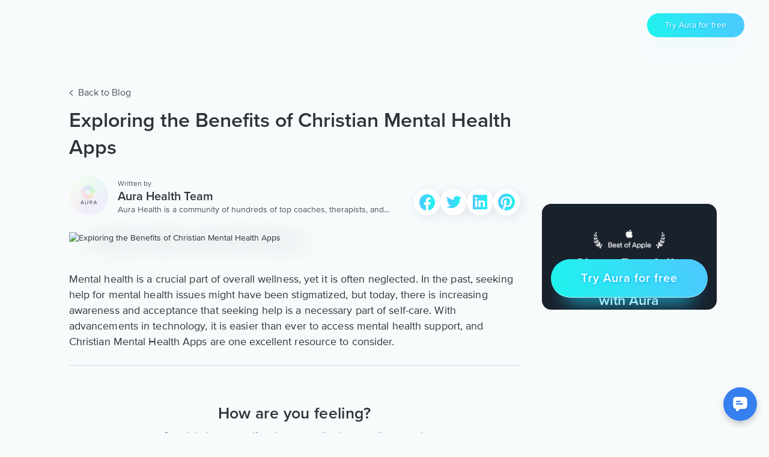

--- FILE ---
content_type: text/html
request_url: https://www.aurahealth.io/blog/exploring-the-benefits-of-christian-mental-health-apps
body_size: 35052
content:
<!DOCTYPE html><!-- Last Published: Thu Nov 20 2025 12:25:19 GMT+0000 (Coordinated Universal Time) --><html data-wf-domain="webflow.aurahealth.io" data-wf-page="60f93da95e1921687c13b046" data-wf-site="5e261bc81db8f10d29648998" lang="en" data-wf-collection="60f93da95e1921539213af98" data-wf-item-slug="exploring-the-benefits-of-christian-mental-health-apps"><head><meta charset="utf-8"/><title>Exploring the Benefits of Christian Mental Health Apps</title><meta content="Discover the power of Christian mental health apps in this insightful article." name="description"/><meta content="Exploring the Benefits of Christian Mental Health Apps" property="og:title"/><meta content="Discover the power of Christian mental health apps in this insightful article." property="og:description"/><meta content="https://cdn.prod.website-files.com/5e261bc81db8f19fa664899d/64a3f0c46accb9ef35cfb0d7_647e0deb7da04bef9c49b964_out-0.avif" property="og:image"/><meta content="Exploring the Benefits of Christian Mental Health Apps" property="twitter:title"/><meta content="Discover the power of Christian mental health apps in this insightful article." property="twitter:description"/><meta content="https://cdn.prod.website-files.com/5e261bc81db8f19fa664899d/64a3f0c46accb9ef35cfb0d7_647e0deb7da04bef9c49b964_out-0.avif" property="twitter:image"/><meta property="og:type" content="website"/><meta content="summary_large_image" name="twitter:card"/><meta content="width=device-width, initial-scale=1" name="viewport"/><meta content="ERM6-EeYOZ2HCF1kdVxOsqeZ-R-_-TAQ26n9HhLTAjQ" name="google-site-verification"/><link href="https://cdn.prod.website-files.com/5e261bc81db8f10d29648998/css/aura-health.webflow.shared.aee2ea89a.min.css" rel="stylesheet" type="text/css"/><script type="text/javascript">!function(o,c){var n=c.documentElement,t=" w-mod-";n.className+=t+"js",("ontouchstart"in o||o.DocumentTouch&&c instanceof DocumentTouch)&&(n.className+=t+"touch")}(window,document);</script><link href="https://cdn.prod.website-files.com/5e261bc81db8f10d29648998/5f7a47af93919131a5590b0f_favicon.png" rel="shortcut icon" type="image/x-icon"/><link href="https://cdn.prod.website-files.com/5e261bc81db8f10d29648998/5f7a47cf9391913396590ba1_Untitled-1.png" rel="apple-touch-icon"/><link href="rss.xml" rel="alternate" title="RSS Feed" type="application/rss+xml"/><!--cookiebot code-->
<script async id="Cookiebot" src="https://consent.cookiebot.com/uc.js" data-cbid="7985f684-a2ce-407f-8517-f05a5d9ea650"
  type="text/javascript"></script>

<!--<link href="http://127.0.0.1:5500/cookiebot/style.css" rel="stylesheet" />-->

<style>
	#CybotCookiebotDialogBodyLevelButtonsSelectPane, #CybotCookiebotDialogBodyLevelWrapper, #CybotCookiebotDialogPoweredbyCybot {
  	display: none !important;
  }
  
  body #CybotCookiebotDialog #CybotCookiebotDialogBodyButtonAccept {
  box-sizing: border-box;
  cursor: pointer;
  border: 0;
  text-decoration: none;
  display: inline-block;
  background-color: var(--primary-color);
  color: #fff;
  text-align: center;
  text-shadow: 1px 1px 4px var(--g2);
  white-space: nowrap;
  border-radius: 100px;
  padding: 15px 35px;
  font-family: Proximanova-paid, sans-serif;
  font-weight: 600;
  line-height: 1.2;
  transition: all .25s;
  letter-spacing: 1px;
  background-image: linear-gradient(73deg, #1df4ed, #4ec8ff);
  width: 100%;
  margin-bottom: 15px;
  font-size: 1.35em;
  box-shadow: inset 0 -1px #f7fbfccc, 0 25px 30px -20px #1fd7ff80;
}

body #CybotCookiebotDialog #CybotCookiebotDialogBodyButtonDecline {
  background-color: transparent;
  border: none;
  color: #9092A3;
  font-size: 0.85em;
  padding: .5em;
}

body #CybotCookiebotDialog .CybotCookiebotDialogContentWrapper {
  align-items: center;
}

@media screen and (min-width: 1280px) {
  body #CybotCookiebotDialog.CybotEdge #CybotCookiebotDialogHeader {
    width: 125px;
  }

  body #CybotCookiebotDialog.CybotEdge #CybotCookiebotDialogBodyButtons,
  body #CybotCookiebotDialog.CybotEdge #CybotCookiebotDialogFooter .CybotCookiebotDialogBodyButton {
    width: 250px;
  }
}


body #CybotCookiebotDialog #CybotCookiebotDialogPoweredByText {
  display: none !important;
}
  
</style>

<meta name="google-site-verification" content="MySWj_INODpjBmOPIpB47EH_zhpiSa5nDOCCPpimza0" />

<meta name="zoom-domain-verification" content="ZOOM_verify_d9f969c65ed84f29ab4ab33ad3181738">

<meta property="og:site_name" content="Aura" />

<script src="https://aura-health-code.pages.dev/zoho/checkAudience.js"></script>

<script async type="text/plain" data-cookieconsent="statistics"
  src="https://cdn.pagesense.io/js/aurahealth/e0c1420547624e6ebe9ad9e6e0585ff1.js"></script>


<!-- Google Tag Manager -->
<script type="text/plain" data-cookieconsent="statistics">(function(w,d,s,l,i){w[l]=w[l]||[];w[l].push({'gtm.start':
new Date().getTime(),event:'gtm.js'});var f=d.getElementsByTagName(s)[0],
j=d.createElement(s),dl=l!='dataLayer'?'&l='+l:'';j.async=true;j.src=
'https://www.googletagmanager.com/gtm.js?id='+i+dl;f.parentNode.insertBefore(j,f);
})(window,document,'script','dataLayer','GTM-K3NTRTW');</script>
<!-- End Google Tag Manager -->


<script type="text/plain" data-cookieconsent="statistics">
  (function() {
    var ta = document.createElement('script'); ta.type = 'text/javascript'; ta.async = true;
    ta.src = 'https://analytics.tiktok.com/i18n/pixel/sdk.js?sdkid=BSLHJJ8FTC5NUJCR90BG';
    var s = document.getElementsByTagName('script')[0];
    s.parentNode.insertBefore(ta, s);
  })();
</script>



<!-- Facebook Pixel Code -->
<script type="text/plain" data-cookieconsent="statistics">
!function(f,b,e,v,n,t,s)
{if(f.fbq)return;n=f.fbq=function(){n.callMethod?
n.callMethod.apply(n,arguments):n.queue.push(arguments)};
if(!f._fbq)f._fbq=n;n.push=n;n.loaded=!0;n.version='2.0';
n.queue=[];t=b.createElement(e);t.async=!0;
t.src=v;s=b.getElementsByTagName(e)[0];
s.parentNode.insertBefore(t,s)}(window, document,'script',
'https://connect.facebook.net/en_US/fbevents.js');
fbq('init', '777428622613751');
fbq('track', 'PageView');
</script>

<!-- End Facebook Pixel Code -->

<!-- Meta Pixel Code - INVEST -->
<script type="text/plain" data-cookieconsent="statistics">
!function(f,b,e,v,n,t,s)
{if(f.fbq)return;n=f.fbq=function(){n.callMethod?
n.callMethod.apply(n,arguments):n.queue.push(arguments)};
if(!f._fbq)f._fbq=n;n.push=n;n.loaded=!0;n.version='2.0';
n.queue=[];t=b.createElement(e);t.async=!0;
t.src=v;s=b.getElementsByTagName(e)[0];
s.parentNode.insertBefore(t,s)}(window, document,'script',
'https://connect.facebook.net/en_US/fbevents.js');
fbq('init', '876559613728593');
fbq('track', 'PageView');
</script>
<noscript><img height="1" width="1" style="display:none"
    src="https://www.facebook.com/tr?id=876559613728593&ev=PageView&noscript=1" /></noscript>
<!-- End Meta Pixel Code - INVEST -->

<!-- Tiktok Pixel Code: Developer mode -->
<script type="text/plain" data-cookieconsent="statistics">
!function (w, d, t) {
  w.TiktokAnalyticsObject=t;var ttq=w[t]=w[t]||[];ttq.methods=["page","track","identify","instances","debug","on","off","once","ready","alias","group","enableCookie","disableCookie"],ttq.setAndDefer=function(t,e){t[e]=function(){t.push([e].concat(Array.prototype.slice.call(arguments,0)))}};for(var i=0;i<ttq.methods.length;i++)ttq.setAndDefer(ttq,ttq.methods[i]);ttq.instance=function(t){for(var e=ttq._i[t]||[],n=0;n<ttq.methods.length;n++)ttq.setAndDefer(e,ttq.methods[n]);return e},ttq.load=function(e,n){var i="https://analytics.tiktok.com/i18n/pixel/events.js";ttq._i=ttq._i||{},ttq._i[e]=[],ttq._i[e]._u=i,ttq._t=ttq._t||{},ttq._t[e]=+new Date,ttq._o=ttq._o||{},ttq._o[e]=n||{};var o=document.createElement("script");o.type="text/javascript",o.async=!0,o.src=i+"?sdkid="+e+"&lib="+t;var a=document.getElementsByTagName("script")[0];a.parentNode.insertBefore(o,a)};

  ttq.load('C8TPOKLCSQN3SGB7R0VG');
  ttq.page();
}(window, document, 'ttq');
</script>
<!-- End Tiktok Pixel Code -->

<style>
  .scroll-ddlist {
    background-color: #000000;

  }
</style>


<meta name="p:domain_verify" content="ff3518914e6d0afda53d699acda471a7" />

<style>
  a[crowdfunding-cta]>* {
    pointer-events: none;
  }
</style>

<!-- Podscribe pixel -->
<!--
<script type="text/plain" data-cookieconsent="marketing">
    (function (w, d) {
        var id = 'podscribe-capture',
        n = 'script';
        var e = d.createElement(n);
        e.id = id;
        e.async = true;
        e.src = 'https://d34r8q7sht0t9k.cloudfront.net/tag.js';
        var s = d.getElementsByTagName(n)[0];
        s.parentNode.insertBefore(e, s);
        e.addEventListener('load', function() {
          w.podscribe('init', { user_id: '5c244146-22a5-49e0-95f7-4d6845bb0124', advertiser: 'aurahealth' });
          w.podscribe('view');
        })
      })(window, document);
    </script>
-->
<!-- /Podscribe pixel -->

<script src="https://aura-health-code.pages.dev/LoadScripts.js"></script>


<script data-cookieconsent="statistics" type="text/plain">
(function(a,b,c,d,e,f,g){e['ire_o']=c;e[c]=e[c]||function(){(e[c].a=e[c].a||[]).push(arguments)};f=d.createElement(b);g=d.getElementsByTagName(b)[0];f.async=1;f.src=a;g.parentNode.insertBefore(f,g);})('https://utt.impactcdn.com/A4885649-8e5c-478e-8262-622b0ac59c801.js','script','ire',document,window);
</script>
<link rel="canonical" href="https://www.aurahealth.io/blog/exploring-the-benefits-of-christian-mental-health-apps" />

<script type="application/ld+json">
{
  "@context": "https://schema.org",
  "@type": "BlogPosting",
  "headline": "Exploring the Benefits of Christian Mental Health Apps",
  "description": "Discover the power of Christian mental health apps in this insightful article.",
  "datePublished": "Feb 23, 2025",
  "dateModified": "Jul 04, 2023",
  "author": {
    "@type": "Person",
    "name": "Aura Health Team",
    "url": "https://www.aurahealth.io/author/aura-health-team"
  },
  "publisher": {
    "@type": "Organization",
    "name": "Aura Health",
    "logo": {
      "@type": "ImageObject",
      "url": "https://cdn.prod.website-files.com/5e261bc81db8f10d29648998/654bd834d8509b780b29c95b_aura-side-lightmode.webp"
    }
  },
  "image": "https://cdn.prod.website-files.com/5e261bc81db8f19fa664899d/64a3f0c46accb9ef35cfb0d7_647e0deb7da04bef9c49b964_out-0.avif"
}
</script>


<!--
<script>
function addPageCanonicalLink() {
  const mainDomain = 'https://www.aurahealth.io';
  const pagePath = location.pathname;

  const canonicalLink = document.createElement('link');
  canonicalLink.rel = 'canonical';
  canonicalLink.href = `${mainDomain}${pagePath}`;

  const existingCanonical = document.querySelectorAll('link[rel="canonical"]');
  existingCanonical.forEach(link => link.remove());

  document.head.appendChild(canonicalLink);
}

addPageCanonicalLink();
</script>
-->
<style>
	.w-dyn-empty {
  	display: none !important;
  }
  
  [suggestion-topics-comp]:nth-last-of-type(-n+2) {
    border-bottom: none;
	}
  
  [blog_rt="true"] .w-embed {
  	max-width: 100vw;
    overflow: scroll;
  }
  
  /**[blog_widgets='audio-comp'] {
  	display: none;
  }**/
  
 [blog_widgets="audio-comp"] {
 	margin-bottom: 1.5em;
 }
 
  /**[blog_widgets='audio-comp'] {
  	display: block;
  }
  

[audio-comp="player-comp"]:nth-child(1) {
    display: none;
}**/
</style>

<link href="https://aura-health-code.pages.dev/tab-content/styles.css" rel="stylesheet" />


<style>
 [banner="bottom"] {
 	margin-top: 0em !important;
 }
 
@media screen and (min-width: 1280px){
	.banner-top-wrapper {
    margin-top: 14em !important;
	}
 
</style>

<script defer>
	const pageGlobalStyleSheetsToLoad = [
        {
            url: "/blog/audio-preview-comp.css",
        },
        {
            url: "/blog/blogModal.css",
        }
    ];
    if(typeof loadStyleSheetsRegardingEnv !== "undefined") {
    console.log("loading css")
	    loadStyleSheetsRegardingEnv(pageGlobalStyleSheetsToLoad)
    }
</script>
</head><body class="bg_-f7fbfc type_new_font"><div class="w-embed"><style>
@media only screen and (min-width: 1440px) {
	body.res-body, .res-body {
  	font-size: 14.4px;
  }
}
</style></div><div class="code-embbed w-embed"><style>
  /*
	li::marker {
		content: url('https://cdn.prod.website-files.com/5e261bc81db8f10d29648998/6370addda2ecca73e1e250aa_Group%206377%20(1).png');
	}
  .rich-text-2 blockquote a {
  	background-image: none;
    font-weight: 400;
    background-clip: unset;
    -webkit-text-fill-color: unset;
    border: none;
    text-decoration: none;
    color: black;
  }*/
  
  [content-tabs] {
  	display: none;
  }
  
  [elipses-one] {
  	 width: 100%;
     overflow: hidden;
     -webkit-box-orient: vertical;
     -webkit-line-clamp: 1;
     display: -webkit-box;
  }
  
  [elipses-two] {
  	 width: 100%;
     overflow: hidden;
     -webkit-box-orient: vertical;
     -webkit-line-clamp: 2;
     display: -webkit-box;
  }
</style>

<style>
	.key-txt-18 li {
    list-style: none !important;
	}
  
  .key-txt-18 li:last-child {
    margin-bottom: 0px;
	}
  
  .key-txt-18 li::before {
    content: '';
    display: inline-block;
    height: 0.6em;
    width: 0.6em;
    background-image: url('https://cdn.prod.website-files.com/5e261bc81db8f10d29648998/6707a7567f137deb3d41c8fe_bullet-dot.png');
    background-size: contain;
    margin-right: 0.6em;
	}
</style></div><div class="nav_noti_holder"><div class="announcement-container"><div class="announcement-wrapper"><div class="banner-text-wrap"><div class="para-20 white-text">Is Aura right for me?</div><div class="para-16">Take this quiz to find out.</div></div><a href="https://www.aurahealth.io/signup" target="_blank" class="btn-white-bnr w-inline-block"><div>Sign up</div><img src="https://cdn.prod.website-files.com/5e261bc81db8f10d29648998/64ffcfba3f676cb651994169_ArrowLeft.svg" loading="lazy" alt="" class="banner-arrow-img"/></a></div></div><div class="navbar-type-sticky"><nav class="navbar-inv nav-type-static"><div class="navbar-content type-relatove"><div class="navbar-block"><a href="/old-home" class="link__logo-navbar w-inline-block"><img src="https://cdn.prod.website-files.com/5e261bc81db8f10d29648998/637471bee06bb924b0dbca05_brand_logo_h.avif" alt="" class="navbar-logo-image-2 nb-log-inv type-horizontal"/></a></div><div class="navbar-block"><div class="block__buttons-navbar"><a href="/for-teams" class="buttons white-outline get-started-btn margin off w-button">For Teams</a><a href="https://web.aurahealth.io/signup" target="_blank" class="btn__navbar glow w-button">Try Aura for free</a></div></div></div><div data-w-id="1f1d3cb9-3049-080f-2847-f0bf37a74d37" class="navbar-blur-bg"></div></nav></div></div><div class="categories-block-holder"><section class="custom-sec-stress"><div class="custom-con-stress"><div class="stress-assects-holder"><div class="stress-txt-28-white">How does stress show up for you?</div><div class="stress-content-block"><a href="https://www.aurahealth.io/signup" class="stress-block">Anxiety</a><a href="https://www.aurahealth.io/signup" class="stress-block">Overwhelm</a><a href="https://www.aurahealth.io/signup" class="stress-block">Irritation</a><a href="https://www.aurahealth.io/signup" class="stress-block">Avoidence</a><a href="https://www.aurahealth.io/signup" class="stress-block">All or none of the above</a></div><img src="https://cdn.prod.website-files.com/5e261bc81db8f10d29648998/66693f45b9e40b9bc22a2972_Close.svg" loading="lazy" data-w-id="a4d7f1b7-9a8f-8e91-b60e-f471b09dec44" alt="" class="stress-close-img"/></div></div></section></div><div banner-place="desktop" bp-comp="main_sec" class="blog-post-sec flex-wrapper"><div bp-comp="main_con" class="blog-post-con-750"><div class="back-blog-block"><a href="/blog" class="back-libk-block w-inline-block"><img src="https://cdn.prod.website-files.com/5e261bc81db8f10d29648998/636a074540d40d79407d6980_Vectorarroww.svg" loading="lazy" alt="" class="back-arrow"/><div class="back-title">Back to Blog</div></a></div><div class="blog-title-col"><h1 class="h1_lp blog-post-title">Exploring the Benefits of Christian Mental Health Apps</h1><div class="two-col-wrapper-blog"><div class="w-condition-invisible"><div class="w-dyn-list"><div role="list" class="w-dyn-items"><div role="listitem" class="author-wrapper w-dyn-item"><img src="https://cdn.prod.website-files.com/5e261bc81db8f19fa664899d/64947303b83071f11d5e0ce1_649472df478eaca7d9be2e47_aura%20logo%20author%20(1).webp" loading="lazy" alt="Aura Health Team" class="author-img"/><div class="author-info"><div class="para-12">Written by</div><div class="para-20 mb-4">Aura Health Team</div><div class="para-14">Aura Health is a community of hundreds of top coaches, therapists, and storytellers worldwide. We are here to provide the world’s most extensive, personalized collection of mental wellness content &amp; services.</div></div></div></div></div></div><a href="/author/aura-health-team" class="author-wrapper w-inline-block"><img alt="Aura Health Team" loading="lazy" width="70" src="https://cdn.prod.website-files.com/5e261bc81db8f19fa664899d/64947303b83071f11d5e0ce1_649472df478eaca7d9be2e47_aura%20logo%20author%20(1).webp" class="author-img"/><div class="author-info"><div class="para-12">Written by</div><div class="para-20 mb-4">Aura Health Team</div><div elipses-one="" class="para-14">Aura Health is a community of hundreds of top coaches, therapists, and storytellers worldwide. We are here to provide the world’s most extensive, personalized collection of mental wellness content &amp; services.</div></div></a><div class="blog-social-col on-top-side a2a_kit"><a href="#" class="social-icon new-social-icon a2a_button_facebook w-inline-block"><img src="https://cdn.prod.website-files.com/5e261bc81db8f10d29648998/636d0fe67a176ee4662c546b_Group%206442.svg" loading="lazy" alt="facebook-img" class="social-img"/></a><a href="#" class="social-icon new-social-icon a2a_button_twitter w-inline-block"><img src="https://cdn.prod.website-files.com/5e261bc81db8f10d29648998/636d10689aae2873de3e1338_Group%206441.svg" loading="lazy" alt="twitter-img" class="social-img"/></a><a href="#" class="social-icon new-social-icon a2a_button_linkedin w-inline-block"><img src="https://cdn.prod.website-files.com/5e261bc81db8f10d29648998/6370a60a0d7d56777694474a_Group%206441er.svg" loading="lazy" alt="linkedin-img" class="social-img"/></a><a href="#" class="social-icon new-social-icon a2a_button_pinterest w-inline-block"><img src="https://cdn.prod.website-files.com/5e261bc81db8f10d29648998/6370a60a3b9c9d77581f2eac_Group%206442ex.svg" loading="lazy" alt="pinterest-img
" class="social-img"/></a><a href="#" class="social-icon hide-for-now w-inline-block"><img src="https://cdn.prod.website-files.com/5e261bc81db8f10d29648998/636a0bea715eea5d0f47822b_Symbol.svg" loading="lazy" alt="instagram-img"/></a></div></div></div><div class="bp-card-img-holder"><img src="https://cdn.prod.website-files.com/5e261bc81db8f19fa664899d/647e0deb7da04bef9c49b964_out-0.avif" width="636" alt="Exploring the Benefits of Christian Mental Health Apps" class="cf_img on-blog-post"/><img src="https://cdn.prod.website-files.com/5e261bc81db8f19fa664899d/647e0deb7da04bef9c49b964_out-0.avif" width="636" alt="Exploring the Benefits of Christian Mental Health Apps" class="box-blur-90"/><a href="#" class="fs_link_block w-inline-block w-condition-invisible"></a></div><div banner="middle" class="banner-middle"><div class="mw-340"><div class="banner-top-img-wrap"><img src="https://cdn.prod.website-files.com/5e261bc81db8f10d29648998/64f5684309cfeef5f1cdc308_Group%206815%20(1).avif" loading="lazy" alt="" class="img-67"/><img src="https://cdn.prod.website-files.com/5e261bc81db8f10d29648998/64f568436e20f190be6018d7_image%20113.avif" loading="lazy" alt="" class="img-82"/></div><div class="para-21">Unlock the secret to restful sleep and well-being</div></div><a href="https://www.aurahealth.io/signup" class="btn-white w-button">Get Started</a></div><div class="key_takeaway-component w-condition-invisible res-body"><div class="key-assects-holder"><div class="key-txt-20">Key Takeaways</div><div class="key-points-wrapper"><div class="key-txt-18 w-dyn-bind-empty w-richtext"></div></div></div></div><article blog_rt="true" class="rt_terms on-bp-content w-richtext"><p>Mental health is a crucial part of overall wellness, yet it is often neglected. In the past, seeking help for mental health issues might have been stigmatized, but today, there is increasing awareness and acceptance that seeking help is a necessary part of self-care. With advancements in technology, it is easier than ever to access mental health support, and Christian Mental Health Apps are one excellent resource to consider.</p><h2 id="2">Understanding Christian Mental Health Apps</h2><p><a href="https://www.aurahealth.io/blog/the-best-christian-prayer-reminder-app-to-help-you-stay-connected-to-god">Christian Mental Health Apps</a> are designed to provide mental health support to those who seek it. These apps adopt a faith-based approach to mental health and are built around the idea that the inclusion of spiritual principles in treatment can help individuals cope with mental health challenges. They offer several features for users, including guided meditations, prayer prompts, journaling prompts, inspirational quotes, and devotionals.</p><h3 id="3">What are Christian Mental Health Apps?</h3><p>Christian Mental Health Apps are digital resources that offer guidance and support for those who are struggling with mental health issues. These apps help users integrate their faith into their mental health journey and provide an alternative to conventional therapy and medication. They may also connect users with trained professionals, online forums, and other resources to help them overcome their<a href="https://www.aurahealth.io/coaches/amanda-blake"> mental health</a> struggles. </p><p>One of the most significant benefits of Christian Mental Health Apps is that they allow users to access mental health support from the comfort of their own homes. This is particularly important for individuals who may not have access to mental health resources in their communities or who may feel uncomfortable seeking help in person. Furthermore, Christian Mental Health Apps are often more affordable than traditional therapy, making them a more accessible option for individuals who are struggling financially.</p><p>Another advantage of Christian Mental Health Apps is that they can help users develop a deeper understanding of the connection between their mental health and their faith. By incorporating spiritual practices into their daily routines, individuals can learn to manage their mental health symptoms more effectively and find comfort in their faith during difficult times.</p><h3 id="4">The Role of Faith in Mental Health Treatment</h3><p>Christian Mental Health Apps are based on the belief that faith can play a significant role in healing mental health issues. A connection with a higher power can offer comfort, peace, and hope to those who are struggling. Moreover, spirituality can provide meaning, purpose, and a sense of community. All these factors combined can strengthen an individual&#x27;s coping mechanisms and enhance their resilience.</p><p>It is important to note that Christian Mental Health Apps are not intended to replace <a href="https://www.hopeserenityhealth.com/traditional-therapy">traditional therapy</a> or medication. Instead, they can be used in conjunction with these treatments to provide a more holistic approach to mental health care. By incorporating faith into their mental health journey, individuals can develop a deeper sense of purpose and meaning, which can help them overcome their mental health struggles.</p><p>Overall, Christian Mental Health Apps offer a unique and valuable approach to mental health care. By combining spiritual practices with evidence-based treatments, these apps can help individuals manage their mental health symptoms more effectively and find comfort in their faith during difficult times.</p><h2 id="5">Top Christian Mental Health Apps</h2><p>As mental health continues to be a pressing issue in society, several Christian Mental Health Apps aim to provide faith-based support to those who may require it. These apps offer a unique perspective on mental health, incorporating spiritual practices and beliefs into their approach. Here are some of the most popular ones:</p><h3 id="6">Prayer and Scripture-Based Apps</h3><p>Apps like Abide and Pray.com provide users with prayer prompts and soothing guided meditations that incorporate scripture passages. These apps employ a calm, soft-spoken tone to ease users&#x27; anxieties and foster <a href="https://www.aurahealth.io/coaches/oliver-james-jenkin/series/expand-your-spiritual-connection">spiritual connection</a>. Abide offers a variety of meditations that cater to specific needs, such as anxiety, depression, and sleep. Pray.com, on the other hand, has a vast library of sermons, devotionals, and Bible studies that users can access.</p><p>Both of these apps are designed to help users build a stronger relationship with God and find peace in His word. They offer a unique approach to mental health, emphasizing the importance of faith and prayer in managing anxiety and stress.</p><h3 id="7">Christian Meditation and Mindfulness Apps</h3><p>Apps like Soultime and Headspace offer guided meditations that help users focus on their breath, reduce anxiety and stress, and promote a deeper spiritual connection. These platforms focus on cultivating mindfulness and <a href="https://declutterthemind.com/blog/inner-peace/">inner peace</a>. Soultime, in particular, offers a Christian perspective on meditation, incorporating biblical teachings and prayer into their sessions.</p><p>Headspace, on the other hand, is a secular app that offers a wide range of meditation practices, including some that are specifically designed to address mental health issues. However, the app also offers a series of Christian meditations that focus on gratitude, forgiveness, and other spiritual practices.</p><h3 id="8">Apps for Building Christian Community and Support</h3><p>Apps like FaithMate and FaithSocial connect users with like-minded individuals, fostering a sense of community and companionship. They are geared towards users who might be feeling isolated and need validation and support through their mental health journey. FaithMate, in particular, offers a unique feature that matches users with a prayer partner based on their specific needs and preferences.</p><p>These apps recognize the importance of community in promoting mental health and well-being. They provide a safe space for users to share their struggles and receive encouragement and support from others who share their faith.</p><p>In conclusion, these Christian Mental Health Apps offer a unique approach to mental health, one that incorporates faith and spirituality into the healing process. They provide users with a variety of tools and resources to manage their mental health, from prayer and meditation to community support. If you&#x27;re looking for a faith-based approach to mental health, these apps are definitely worth checking out.</p><h2 id="9">The Benefits of Christian Mental Health Apps</h2><p>In today&#x27;s fast-paced and stressful world, mental health has become a significant concern for many individuals. With the rise of technology, mental health applications have become a popular tool for managing stress, anxiety, and depression. Christian Mental Health Apps are designed to help users find solace and emotional stability while strengthening their spiritual connection with God.</p><h3 id="10">Strengthening Spiritual Connection</h3><p>Christian Mental Health Apps are designed to help users develop a stronger spiritual connection with God. These apps incorporate prayer prompts, scripture readings, and other spiritual exercises to nourish users&#x27; spiritual lives, leading to a more profound sense of connection and meaning. By focusing on their faith, users can find comfort and guidance in difficult times, leading to a more fulfilling life.</p><p>Moreover, Christian Mental Health Apps provide users with a community of like-minded individuals who share their faith. This sense of community can help users feel less alone in their struggles and provide them with a support system that understands their unique challenges.</p><h3 id="11">Reducing Anxiety and Stress</h3><p>Anxiety and stress are common mental health issues that many individuals face today. Christian Mental Health Apps provide users with various relaxation techniques, like deep breathing exercises and guided meditations. By focusing on breathing techniques, individuals can lower their stress levels and improve their ability to cope with anxiety and depression symptoms.</p><p>Furthermore, these apps provide users with a sense of control over their emotions. By learning to manage their stress levels, users can feel more empowered and confident in their ability to handle difficult situations.</p><h3 id="12">Encouraging Positive Thinking and Gratitude</h3><p>Christian Mental Health Apps help users cultivate a positive and grateful attitude towards life. With gratitude prompts and daily affirmations, users can learn to focus on the positive aspects of their lives, which can improve their mood and overall mental wellbeing.</p><p>Moreover, these apps encourage users to develop a growth mindset, which is the belief that one&#x27;s abilities and intelligence can be developed through hard work and dedication. By fostering a growth mindset, users can learn to approach challenges with a positive attitude, leading to increased resilience and success.</p><h3 id="13">Improving Emotional Resilience</h3><p>Emotional resilience is crucial for mental health. It is the ability to adapt to and cope with challenging situations and emotions constructively. Christian Mental Health Apps help users develop emotional resilience through guided mediations, journaling prompts, and other exercises.</p><p>By learning to cope with challenging emotions like grief, fear, and anger constructively, users can develop healthier emotional processing and increased resilience. Moreover, these apps provide users with a sense of purpose and meaning, which can help them find hope and strength in difficult times.</p><p>In conclusion, Christian Mental Health Apps provide users with a valuable tool for managing their mental health while strengthening their spiritual connection with God. By incorporating prayer, scripture, and other spiritual exercises, these apps help users find solace, comfort, and guidance in difficult times, leading to a more fulfilling and meaningful life.</p><h2 id="14">Integrating Christian Mental Health Apps into Daily Life</h2><h3 id="15">Setting Aside Time for Spiritual Self-Care</h3><p>Just like any other self-care activity, using Christian Mental Health Apps requires a regular commitment. By integrating them into daily routines, users can establish a habit and prioritize their spiritual health. Setting aside a specific time each day to use these apps can help users make it a regular part of their life.</p><h3 id="16">Combining Apps with Traditional Therapy</h3><p>Christian Mental Health Apps are not a replacement for traditional therapy. Instead, they can be used as an additional resource to complement traditional therapy. Combining the two can provide users with a more holistic approach to their mental health, and they can integrate faith-based support into their conventional therapy.</p><h3 id="17">Sharing the Journey with Friends and Family</h3><p>Sharing the use of Christian Mental Health Apps with friends and family can promote support and accountability. Discussing the apps can open up conversations about mental health and spirituality and encourage individuals to build connections with others who share their struggles.</p><h2 id="18">Conclusion</h2><p>Christian Mental Health Apps are an excellent resource for those seeking to connect their mental health journey with their faith. They offer a variety of features, including guided meditations, prayer prompts, and other exercises, to enhance users&#x27; emotional wellbeing. With consistent use, these apps can help users improve their spiritual health, enhance their coping mechanisms for anxiety and depression, and develop a supportive community of like-minded individuals.</p><h3>Aura is Your All In One App for Meditation, Mindfulness Wellbeing</h3><p> Find peace every day with one app for your whole well-being. There is no one-size-fits-all solution to mental well-being. Aura is the first all-in-one wellness app that learns how to best help you. Discover an endless library of expert-created tracks for your well-being, all taught by the world’s best coaches, therapists, and storytellers. With <a href="https://www.aurahealth.io/">Aura&#x27;s personalized recommendations</a>, you can find peace every morning, day and night.</p><p>‍</p></article><div banner="bottom" class="banner-bottom"><img src="https://cdn.prod.website-files.com/5e261bc81db8f10d29648998/64f7f784956c303e9652ae21_Background%20gradient%20(2)%20(1).avif" loading="lazy" sizes="(max-width: 2192px) 100vw, 2192px" srcset="https://cdn.prod.website-files.com/5e261bc81db8f10d29648998/64f7f784956c303e9652ae21_Background%20gradient%20(2)%20(1)-p-500.png 500w, https://cdn.prod.website-files.com/5e261bc81db8f10d29648998/64f7f784956c303e9652ae21_Background%20gradient%20(2)%20(1)-p-800.png 800w, https://cdn.prod.website-files.com/5e261bc81db8f10d29648998/64f7f784956c303e9652ae21_Background%20gradient%20(2)%20(1)-p-1080.png 1080w, https://cdn.prod.website-files.com/5e261bc81db8f10d29648998/64f7f784956c303e9652ae21_Background%20gradient%20(2)%20(1).avif 2192w" alt="" class="bg-grad"/><img src="https://cdn.prod.website-files.com/5e261bc81db8f10d29648998/64f69fde5b5aa4b4fbc20cab_Group%206794.avif" loading="lazy" alt="" class="logo-50"/><div class="para-30 mb-30">Hi, there! What areas of your life can Aura help you improve?</div><div class="w-dyn-list"><div role="list" class="banner-btm-grid w-dyn-items"><div role="listitem" class="banner-btm-card w-dyn-item"><a href="https://www.aurahealth.io/signup" class="card-link w-inline-block"><div class="para-18 abs_center">Sleep</div><img loading="lazy" src="https://cdn.prod.website-files.com/5e261bc81db8f19fa664899d/64f586a6336e990b4a3ca724_Rectangle%2054.avif" alt="" class="banner_btn-full-img"/><div class="recom_ribbon_one"><div class="para-14-white">Most popular</div></div><div class="recom_ribbon_one grey_bg w-condition-invisible"><div class="para-14-white">Recommended</div></div></a></div><div role="listitem" class="banner-btm-card w-dyn-item"><a href="https://www.aurahealth.io/signup" class="card-link w-inline-block"><div class="para-18 abs_center">Morning</div><img loading="lazy" src="https://cdn.prod.website-files.com/5e261bc81db8f19fa664899d/64f58774be44e73efe44fd69_Rectangle%2054%20(3).avif" alt="" class="banner_btn-full-img"/><div class="recom_ribbon_one w-condition-invisible"><div class="para-14-white">Most popular</div></div><div class="recom_ribbon_one grey_bg w-condition-invisible"><div class="para-14-white">Recommended</div></div></a></div><div role="listitem" class="banner-btm-card w-dyn-item"><a href="https://www.aurahealth.io/signup" class="card-link w-inline-block"><div class="para-18 abs_center">Focus</div><img loading="lazy" src="https://cdn.prod.website-files.com/5e261bc81db8f19fa664899d/64f5876082e4558a2eba4cb9_Rectangle%2054%20(2).avif" alt="" class="banner_btn-full-img"/><div class="recom_ribbon_one w-condition-invisible"><div class="para-14-white">Most popular</div></div><div class="recom_ribbon_one grey_bg w-condition-invisible"><div class="para-14-white">Recommended</div></div></a></div><div role="listitem" class="banner-btm-card w-dyn-item"><a href="https://www.aurahealth.io/signup" class="card-link w-inline-block"><div class="para-18 abs_center">Stress</div><img loading="lazy" src="https://cdn.prod.website-files.com/5e261bc81db8f19fa664899d/64f5878b704953b7782543df_Rectangle%2054%20(4).webp" alt="" class="banner_btn-full-img"/><div class="recom_ribbon_one w-condition-invisible"><div class="para-14-white">Most popular</div></div><div class="recom_ribbon_one grey_bg"><div class="para-14-white">Recommended</div></div></a></div></div></div></div><div class="rt_terms on-bp-content w-condition-invisible"><div class="w-dyn-list"><div class="hide_on_empty_state w-dyn-empty"><div>No items found.</div></div></div></div><div class="blog-author-card-holder"><h3 class="recommended-title">Article By:</h3><div class="author-content-block is-on-blog-temp"><div class="author_card-img-holder is-max-wt-196"><img src="https://cdn.prod.website-files.com/5e261bc81db8f19fa664899d/64947303b83071f11d5e0ce1_649472df478eaca7d9be2e47_aura%20logo%20author%20(1).webp" loading="lazy" alt="" class="author-img-v2 is-on-blog-temp-3"/></div><div class="author-block is-on-blog-temp-6"><h4 class="author-heading-28">Aura Health Team</h4><div class="author-title-15 w-dyn-bind-empty"></div><p class="author-para-13">Aura Health is a community of hundreds of top coaches, therapists, and storytellers worldwide. We are here to provide the world’s most extensive, personalized collection of mental wellness content &amp; services.</p><div class="author-card-btn-holder is-flex"><a href="#" class="blog-hero_btn2 w-condition-invisible w-button">Aura Profile</a><a href="/author/aura-health-team" target="_blank" class="blog-hero_btn w-button">More blogs</a></div></div></div></div><div class="tags-section"><div class="blog-date">July 1, 2023</div><div class="w-dyn-list"><div role="list" class="tags-wrapper w-dyn-items"><div role="listitem" class="tag-item w-dyn-item"><div class="tag-text">Christian</div></div></div></div></div><div class="share-post-wrapper"><div class="author-share-text">Share this post on</div><div banner-place="mobile" class="blog-social-col bottom-social-col a2a_kit"><a href="#" class="social-icon new-social-icon a2a_button_facebook w-inline-block"><img src="https://cdn.prod.website-files.com/5e261bc81db8f10d29648998/636d0fe67a176ee4662c546b_Group%206442.svg" loading="lazy" alt="facebook-img" class="social-img"/></a><a href="#" class="social-icon new-social-icon a2a_button_twitter w-inline-block"><img src="https://cdn.prod.website-files.com/5e261bc81db8f10d29648998/636d10689aae2873de3e1338_Group%206441.svg" loading="lazy" alt="twitter-img" class="social-img"/></a><a href="#" class="social-icon new-social-icon a2a_button_linkedin w-inline-block"><img src="https://cdn.prod.website-files.com/5e261bc81db8f10d29648998/6370a60a0d7d56777694474a_Group%206441er.svg" loading="lazy" alt="linkedin-img" class="social-img"/></a><a href="#" class="social-icon new-social-icon a2a_button_pinterest w-inline-block"><img src="https://cdn.prod.website-files.com/5e261bc81db8f10d29648998/6370a60a3b9c9d77581f2eac_Group%206442ex.svg" loading="lazy" alt="pinterest-img
" class="social-img"/></a></div></div></div><a banner-show="link" banner="top" href="https://www.aurahealth.io/signup" class="banner-top-wrapper sticky-banner hide w-inline-block"><img src="https://cdn.prod.website-files.com/5e261bc81db8f10d29648998/64f69d48d0eaf3fefc6e0718_Group%206641.avif" loading="lazy" alt="" class="logo-52"/><img src="https://cdn.prod.website-files.com/5e261bc81db8f10d29648998/64f5646704969d13443bc815_Group%206640.svg" loading="lazy" alt="" class="img-122"/><div class="para-28-white">Sleep Restfully</div><div class="para-24-white">&amp; Find Peace Every Day with Aura</div><img src="https://cdn.prod.website-files.com/5e261bc81db8f10d29648998/64f5661558fe75c666a257c3_Group%202328%20(1).avif" alt="" class="banner-mob-img"/><div class="btn__primary-signup glow abs-btn">Try for free</div></a><div banner-show="cta" class="banner-top-wrapper sticky-banner"><img src="https://cdn.prod.website-files.com/5e261bc81db8f10d29648998/64f69d48d0eaf3fefc6e0718_Group%206641.avif" loading="lazy" alt="" class="logo-52"/><img src="https://cdn.prod.website-files.com/5e261bc81db8f10d29648998/64f5646704969d13443bc815_Group%206640.svg" loading="lazy" alt="" class="img-122"/><div class="para-28-white">Sleep Restfully</div><div class="para-24-white">&amp; Find Peace Every Day with Aura</div><img src="https://cdn.prod.website-files.com/5e261bc81db8f10d29648998/64f5661558fe75c666a257c3_Group%202328%20(1).avif" alt="" class="banner-mob-img"/><div class="btn__primary-signup glow abs-btn">Try for free</div><a href="https://www.aurahealth.io/signup" class="btn__primary-signup glow abs-btn is-size-md-blog w-button">Try Aura for free</a></div></div><div class="tag_details_embed w-dyn-list"><div role="list" class="w-dyn-items"><div role="listitem" class="w-dyn-item"><div class="w-embed w-script"><script>
	const tabContentDetails = {
  	title: ``,
  	tabPara: ``,
    tabName: `Christian`,
  }
</script></div></div></div></div><div cus_search_comp="true"><div class="has_tb_lines res-body"><div wrapper="search-comp" class="search-comp"><div class="search-assects-holder"><img src="https://cdn.prod.website-files.com/5e261bc81db8f10d29648998/64f69fde5b5aa4b4fbc20cab_Group%206794.avif" loading="lazy" alt="" class="pop-up-aura-img"/><div class="txt-black-30 mt-21-mb-11">How are you feeling?</div><div class="para-black-18">Search below to see if we have a meditation or wellness track for whatever you’re feeling. Just enter your mood and take our short quiz.</div></div><div class="search-form-wrapper"><div prevent="submission" class="search-comp-form w-form"><form id="email-form" name="email-form" data-name="Email Form" method="get" autocomplete="off" class="search-form-block" data-wf-page-id="60f93da95e1921687c13b046" data-wf-element-id="b6f7de79-f0a1-aec5-0598-ffe1f8b3e858"><div class="comp-holders"><input class="search-txt-field w-input" maxlength="256" name="name-2" data-name="Name 2" placeholder="How are you feeling?" type="text" id="name-2" input-type="search-topic"/><div wrapper-search="cta-holder" class="cta-holder hide-wrapper"><a footer-cta="true" href="https://www.aurahealth.io/signup" class="btn__primary-signup small glow mb-0 w-button">Start my quiz</a></div><div wrapper-search="topic" class="topics-assects-holder hide-wrapper"><div class="txt-light-gray-13 _10-mb">Topics</div><div class="topics-wrapper"><div block="topic" class="topics-content-block"><div text-type="topic" class="txt-black-15">Sleep</div><img src="https://cdn.prod.website-files.com/5e261bc81db8f10d29648998/6500ade755127ddd52c815aa_Group%206847.svg" loading="lazy" alt="" class="topic-img"/></div></div></div><div wrapper-search="suggetion-topics" class="topics-assects-holder is_suggestion-block hide-wrapper"><div class="txt-light-gray-13 _10-mb">Topics</div><div suggestion-topics-comp="topic-holder" class="topics-wrapper is_two-col"><div suggestion-topics-comp="topic" class="topics-content-block"><div text-type="topic" class="txt-black-15">Sleep</div><img src="https://cdn.prod.website-files.com/5e261bc81db8f10d29648998/6500ade755127ddd52c815aa_Group%206847.svg" loading="lazy" alt="" class="topic-img"/></div></div></div><div wrapper="topic-content-track" class="ct-assects-holder hide-wrapper"><div class="txt-light-gray-13 _2-mb">Topics</div><div text-type="topic" class="txt-black-24">Anxiety</div><div class="ct-content-wrapper"><div class="ct-content-block"><div class="txt-black-15 _13-im-m">Content type</div><div wrapper="content-type" class="ct-content-blocks"><div text-type="content" class="txt-tag-16">Nature Sounds</div></div></div><div class="ct-content-block"><div class="txt-black-15 _13-im-m">Track length</div><div wrapper="track-length" class="ct-content-blocks"><div text-type="track" class="txt-tag-16">0-5 min</div></div></div></div><div class="block_cta-control is_on_search"><a cta-type="continue" href="#" class="btn__primary-signup glow-search-cta w-button">Continue</a></div></div><div loader="true" class="loader is-centered hide-wrapper"><div class="loader-ele"></div><div class="w-embed"><style>
.loader-ele {
  aspect-ratio: 4;
  --_g: no-repeat radial-gradient(circle closest-side,#000 90%,#0000);
  background: 
    var(--_g) 0%   50%,
    var(--_g) 50%  50%,
    var(--_g) 100% 50%;
  background-size: calc(100%/3) 100%;
  animation: l7 1s infinite linear;
}

@keyframes l7 {
    33%{background-size:calc(100%/3) 0%  ,calc(100%/3) 100%,calc(100%/3) 100%}
    50%{background-size:calc(100%/3) 100%,calc(100%/3) 0%  ,calc(100%/3) 100%}
    66%{background-size:calc(100%/3) 100%,calc(100%/3) 100%,calc(100%/3) 0%  }
}
</style></div></div></div></form><div class="w-form-done"><div>Thank you! Your submission has been received!</div></div><div class="w-form-fail"><div>Oops! Something went wrong while submitting the form.</div></div></div></div></div><div wrapper="result" class="search-comp hide-wrapper"><div class="search-assects-holder _20-row"><div class="txt-1000-tag">1000+</div><div class="txt-black-44">Tracks for you based on your preferences</div></div><div class="included-assects-holder"><div class="txt-black16 mt-wt-350">Get unlimited access to 20,000+ meditations, sleep, and wellness tracks on Aura</div><div class="gray-style-line"></div><div class="txt-black-18 _22-mb">Whats included</div><div class="included-outter-block"><div class="included-inner-block"><img src="https://cdn.prod.website-files.com/5e261bc81db8f10d29648998/6500b8368459a7a83883b14e_Emotions.svg" loading="lazy" alt="" class="included-img"/><div class="txt-lite-gray-14 mx-wt-319">Fall asleep faster, reduce stress and anxiety, and find peace every day</div></div><div class="included-inner-block"><img src="https://cdn.prod.website-files.com/5e261bc81db8f10d29648998/6500b7fe5c6d34a32c736ac9_Group%204889.svg" loading="lazy" alt="" class="included-img"/><div class="txt-lite-gray-14 mx-wt-319">Exclusive content from top mindfulness experts, psychologists, and therapists</div></div><div class="included-inner-block"><img src="https://cdn.prod.website-files.com/5e261bc81db8f10d29648998/6500b7fe3667d630d9bc417e_Group%204892.svg" loading="lazy" alt="" class="included-img"/><div class="txt-lite-gray-14 mx-wt-319">Join live sessions &amp; connect with the community</div></div><div class="included-inner-block"><img src="https://cdn.prod.website-files.com/5e261bc81db8f10d29648998/6500b7fe74dbb017d5e0d76f_Group%204888.svg" loading="lazy" alt="" class="included-img"/><div class="txt-lite-gray-14 mx-wt-319">New content added every week</div></div></div></div><div class="smq-assects-holder"><div class="txt-black-30 m-22">Lets personalize your experience</div><div class="block_cta-control"><a href="https://www.aurahealth.io/signup" class="btn__primary-signup glow-search-result w-button">Start my quiz</a></div></div></div></div><div class="hidden-css w-embed"><style>
/*width*/
.topics-assects-holder::-webkit-scrollbar{
width:4px;
}
/*track*/
.topics-assects-holder::-webkit-scrollbar-track{
background:rgba(255, 255, 255, 0);
}
/*thumb*/
.topics-assects-holder::-webkit-scrollbar-thumb{
background:rgb(144, 146, 163);
border-radius:10px;
}

/*width*/
.search-form-block::-webkit-scrollbar{
width:4px;
}
/*track*/
.search-form-block::-webkit-scrollbar-track{
background:rgba(255, 255, 255, 0);
}
/*thumb*/
.search-form-block::-webkit-scrollbar-thumb{
background:rgb(144, 146, 163);
border-radius:10px;
}
</style></div></div><div ab-home-v4="hide" reordered-tabs="true" content-tabs="true" ab-home-v3="hide" class="custom-sec best-sleep-sec"><div class="custom-con best-sleep-con"><div class="find_title-wrapper"><h2 class="text-size-36">Find What Heals You</h2><div class="text-color-grey"><p class="text-size-20">Meditation, sleep, CBT, therapy — everything for your mental wellness in one place.</p></div></div><div class="best-sleep-tab-block"><div data-current="Tab 9" data-easing="ease" data-duration-in="300" data-duration-out="100" class="player-tab-holder w-tabs"><div tab_comp="tab_links_block" class="player-menu-block w-tab-menu"><a data-w-tab="Tab 9" tab-order="1" class="player-tab-list w-inline-block w-tab-link w--current"><div class="ele-flex"><div class="player-tab-img"><img loading="lazy" src="https://cdn.prod.website-files.com/5e261bc81db8f10d29648998/62d6c16ee4fcb610169bcd4f_Meditation-Aura.svg" alt="" class="sleep-gr-img"/><img loading="lazy" src="https://cdn.prod.website-files.com/5e261bc81db8f10d29648998/62dabf949b9343c46496bb21_Meditation-Aurawh.svg" alt="medition-logo" class="sleep-wh-img"/></div><div class="player-text">Meditation</div></div></a><a data-w-tab="Tab 10" tab-order="2" class="player-tab-list w-inline-block w-tab-link"><div class="ele-flex"><div class="player-tab-img"><img loading="lazy" src="https://cdn.prod.website-files.com/5e261bc81db8f10d29648998/62d6c16e8db06903a23b5e01_Stories.svg" alt="" class="sleep-gr-img"/><img loading="lazy" src="https://cdn.prod.website-files.com/5e261bc81db8f10d29648998/62dabf93931ea67407ea57f5_Storieswh.svg" alt="stories-logo" class="sleep-wh-img"/></div><div class="player-text">Story</div></div></a><a data-w-tab="Tab 3" tab-order="3" class="player-tab-list w-inline-block w-tab-link"><div class="ele-flex"><div class="player-tab-img"><img loading="lazy" src="https://cdn.prod.website-files.com/5e261bc81db8f10d29648998/62d6c16e454aa5216bd3c99b_Hypnosis.svg" alt="" class="sleep-gr-img"/><img loading="lazy" src="https://cdn.prod.website-files.com/5e261bc81db8f10d29648998/62dabf94a859348e3920fa48_Hypnosiswh.svg" alt="hypnosis-logo" class="sleep-wh-img"/></div><div class="player-text">Hypnosis</div></div></a><a data-w-tab="Tab 12" tab-order="4" class="player-tab-list w-inline-block w-tab-link"><div class="ele-flex"><div class="player-tab-img"><img loading="lazy" src="https://cdn.prod.website-files.com/5e261bc81db8f10d29648998/62d6c16e1c72151aa270e242_Coaches.svg" alt="" class="sleep-gr-img"/><img loading="lazy" src="https://cdn.prod.website-files.com/5e261bc81db8f10d29648998/62dabfb6fd3faf6b30307e78_Coacheswht.png" alt="coacheswht-logo" class="sleep-wh-img"/></div><div class="player-text">Coaching</div></div></a><a data-w-tab="Tab 6" tab-order="5" class="player-tab-list w-inline-block w-tab-link"><div class="ele-flex"><div class="player-tab-img"><img loading="lazy" src="https://cdn.prod.website-files.com/5e261bc81db8f10d29648998/62d6c16ee898bf475e73e032_CBT.svg" alt="" class="sleep-gr-img"/><img loading="lazy" src="https://cdn.prod.website-files.com/5e261bc81db8f10d29648998/62dabf9418f2a34b05c2fa25_CBTwh.svg" alt="cbt-logo" class="sleep-wh-img"/></div><div class="player-text">Therapy</div></div></a><a data-w-tab="Tab 1" class="player-tab-list w-inline-block w-tab-link"><div class="ele-flex"><div class="player-tab-img"><img loading="lazy" src="https://cdn.prod.website-files.com/5e261bc81db8f10d29648998/62d6bd867a5a2e558a6ece69_Pray.svg" alt="" class="sleep-gr-img"/><img loading="lazy" src="https://cdn.prod.website-files.com/5e261bc81db8f10d29648998/62dabcf365feed818540a479_Prayw.svg" alt="pray-logo" class="sleep-wh-img"/></div><div class="player-text">Prayer</div></div></a><a data-w-tab="Tab 2" class="player-tab-list w-inline-block w-tab-link"><div class="ele-flex"><div class="player-tab-img"><img loading="lazy" src="https://cdn.prod.website-files.com/5e261bc81db8f10d29648998/62d6c16e368ac200812ded96_ASMR.svg" alt="" class="sleep-gr-img"/><img loading="lazy" src="https://cdn.prod.website-files.com/5e261bc81db8f10d29648998/62dabf9437779389d556ca07_ASMRwh.svg" alt="asmr-logo" class="sleep-wh-img"/></div><div class="player-text">ASMR</div></div></a><a data-w-tab="Tab 4" class="player-tab-list w-inline-block w-tab-link"><div class="ele-flex"><div class="player-tab-img"><img loading="lazy" src="https://cdn.prod.website-files.com/5e261bc81db8f10d29648998/662fe84ab8160b61c321bec7_home.health%D0%A1oaching%202.svg" alt="" class="sleep-gr-img"/><img loading="lazy" src="https://cdn.prod.website-files.com/5e261bc81db8f10d29648998/662fe86c0847c10b7657741e_home.health%D0%A1oaching%203.svg" alt="" class="sleep-wh-img"/></div><div class="player-text">Health coaching</div></div></a><a data-w-tab="Tab 5" class="player-tab-list w-inline-block w-tab-link"><div class="ele-flex"><div class="player-tab-img"><img loading="lazy" src="https://cdn.prod.website-files.com/5e261bc81db8f10d29648998/62d6c16ebe569d2dc0ebf7d5_Breathwork.svg" alt="" class="sleep-gr-img"/><img loading="lazy" src="https://cdn.prod.website-files.com/5e261bc81db8f10d29648998/62dabf943909390f448f0b06_Breathworkwh.svg" alt="breath-logo" class="sleep-wh-img"/></div><div class="player-text">Breathwork</div></div></a><a data-w-tab="Tab 7" class="player-tab-list w-inline-block w-tab-link"><div class="ele-flex"><div class="player-tab-img"><img loading="lazy" src="https://cdn.prod.website-files.com/5e261bc81db8f10d29648998/62d6c16ee898bfeeab73e031_WorkWellness.svg" alt="" class="sleep-gr-img"/><img loading="lazy" src="https://cdn.prod.website-files.com/5e261bc81db8f10d29648998/62dabf94931ea6005aea581e_WorkWellnesswh.svg" alt="workwellness-logo" class="sleep-wh-img"/></div><div class="player-text">Work Wellness</div></div></a><a data-w-tab="Tab 8" class="player-tab-list w-inline-block w-tab-link"><div class="ele-flex"><div class="player-tab-img"><img loading="lazy" src="https://cdn.prod.website-files.com/5e261bc81db8f10d29648998/62d6c16ede8cf3d4f52bf0f0_Music.svg" alt="" class="sleep-gr-img"/><img loading="lazy" src="https://cdn.prod.website-files.com/5e261bc81db8f10d29648998/62dabf94448304a2576a4d75_Musicwh.svg" alt="music-logo" class="sleep-wh-img"/></div><div class="player-text">Music</div></div></a><a data-w-tab="Tab 11" class="player-tab-list w-inline-block w-tab-link"><div class="ele-flex"><div class="player-tab-img"><img loading="lazy" src="https://cdn.prod.website-files.com/5e261bc81db8f10d29648998/62d6c16efb4df56eca01f97e_Sounds.svg" alt="" class="sleep-gr-img"/><img loading="lazy" src="https://cdn.prod.website-files.com/5e261bc81db8f10d29648998/62dabf934b3f6d3d42ce72c6_Soundswh.svg" alt="sounds-logo" class="sleep-wh-img"/></div><div class="player-text">Sounds</div></div></a></div><div class="player-menu-content w-tab-content"><div data-w-tab="Tab 9" class="player-col w-tab-pane w--tab-active"><div class="player-col-holder"><div class="most-title">Most popular in Meditation</div><div class="popular-col no-pb"><div class="pop-card-holder"><div id="w-node-_00ad2999-c58d-8fcd-cc07-6da2886e20bc-886e2058" class="pop-col"><div class="trans-col"><div class="_12-text mb-7">Mindfulness</div><div class="_18-bold-text mb-7">Just Pause</div><div class="_12-text">3 mins</div></div><div class="author-col"><img loading="lazy" src="https://cdn.prod.website-files.com/5e261bc81db8f10d29648998/62dae3de946fe69312e37d7f_Avatarme1.avif" alt="profile-image" class="auth-img"/><div class="auth-content-col"><div class="_14-bold-text mb-1">Cindy Wolk-Weiss</div><div class="_12-text-auth">Mindfulness Medit...</div></div></div><img loading="lazy" src="https://cdn.prod.website-files.com/5e261bc81db8f10d29648998/62d6d81b7032f812386e6d7d_BackgroundBlur1.svg" alt="" class="pop-bg-color"/><img loading="lazy" src="https://cdn.prod.website-files.com/5e261bc81db8f10d29648998/62dae3f0946fe6a5c1e37dbd_Group%205442.avif" alt="flower-background" class="slide-card-image"/></div><img loading="lazy" src="https://cdn.prod.website-files.com/5e261bc81db8f10d29648998/62dae3eb2d0bd5ab28628360_m-1m.avif" alt="graident-background" class="card-overlay-bg"/></div><div class="pop-card-holder"><div id="w-node-_00ad2999-c58d-8fcd-cc07-6da2886e20cf-886e2058" class="pop-col"><div class="trans-col"><div class="_12-text mb-7">Mindfulness</div><div class="_18-bold-text mb-7">Nourishing Breathing</div><div class="_12-text">4 mins</div></div><div class="author-col"><img loading="lazy" src="https://cdn.prod.website-files.com/5e261bc81db8f10d29648998/62dae3ddf322d4626cdea403_Avatars4.avif" alt="profile-image" class="auth-img"/><div class="auth-content-col"><div class="_14-bold-text mb-1">Jiva Masheder</div><div class="_12-text-auth">Mindfulness &amp; Self-...</div></div></div><img loading="lazy" src="https://cdn.prod.website-files.com/5e261bc81db8f10d29648998/62d6d81b7032f812386e6d7d_BackgroundBlur1.svg" alt="" class="pop-bg-color"/><img loading="lazy" src="https://cdn.prod.website-files.com/5e261bc81db8f10d29648998/62dae3f070625b5be18453e3_Group%205443.avif" alt="graident-background" class="slide-card-image"/></div><img loading="lazy" src="https://cdn.prod.website-files.com/5e261bc81db8f10d29648998/62dae3eb1a51408899834545_m-2m.avif" alt="graident-background" class="card-overlay-bg"/></div><div class="pop-card-holder"><div id="w-node-_00ad2999-c58d-8fcd-cc07-6da2886e20e2-886e2058" class="pop-col"><div class="trans-col"><div class="_12-text mb-7">Mindfulness</div><div class="_18-bold-text mb-7">Fall Asleep with Healing Energy</div><div class="_12-text">9 mins</div></div><div class="author-col"><img loading="lazy" src="https://cdn.prod.website-files.com/5e261bc81db8f10d29648998/62dae3de14244f85c357ecdd_Avatarme3.avif" alt="profile-image" class="auth-img"/><div class="auth-content-col"><div class="_14-bold-text mb-1">Amy Kerman-...</div><div class="_12-text-auth">Yoga &amp; Infinite...</div></div></div><img loading="lazy" src="https://cdn.prod.website-files.com/5e261bc81db8f10d29648998/62d6d81b7032f812386e6d7d_BackgroundBlur1.svg" alt="" class="pop-bg-color"/><img loading="lazy" src="https://cdn.prod.website-files.com/5e261bc81db8f10d29648998/62dae3ee32d4276b3fec5d34_Group%205444.avif" alt="moon-background" class="slide-card-image"/></div><img loading="lazy" src="https://cdn.prod.website-files.com/5e261bc81db8f10d29648998/62dae3eb5dc68a1d7f20b625_m-3m.avif" alt="graident-background" class="card-overlay-bg"/></div><div class="pop-card-holder"><div id="w-node-_00ad2999-c58d-8fcd-cc07-6da2886e20f5-886e2058" class="pop-col"><div class="trans-col"><div class="_12-text mb-7">Mindfulness</div><div class="_18-bold-text mb-7">Comfort the Nervous System</div><div class="_12-text">6 mins</div></div><div class="author-col"><img loading="lazy" src="https://cdn.prod.website-files.com/5e261bc81db8f10d29648998/62dadf075dc68a5c8b20764a_Avatart2.avif" alt="profile-image" class="auth-img"/><div class="auth-content-col"><div class="_14-bold-text mb-1">Cass Carlopio</div><div class="_12-text-auth">Sleep Expert</div></div></div><img loading="lazy" src="https://cdn.prod.website-files.com/5e261bc81db8f10d29648998/62d6d81b7032f812386e6d7d_BackgroundBlur1.svg" alt="" class="pop-bg-color"/><img loading="lazy" src="https://cdn.prod.website-files.com/5e261bc81db8f10d29648998/62dae3ee56aa1328590e810b_Group%205445.avif" alt="graident-background" class="slide-card-image"/></div><img loading="lazy" src="https://cdn.prod.website-files.com/5e261bc81db8f10d29648998/62dae3ea32d42772bdec5d1b_m-4m.avif" alt="graident-background" class="card-overlay-bg"/></div><div class="pop-card-holder"><div id="w-node-_00ad2999-c58d-8fcd-cc07-6da2886e2108-886e2058" class="pop-col blue-card"><div class="trans-col"><div class="_18-bold-text mb-7">Get access to<br/> all tracks</div><div class="_16-text">in Meditation</div></div><img loading="lazy" src="https://cdn.prod.website-files.com/5e261bc81db8f10d29648998/62d6d81b7032f812386e6d7d_BackgroundBlur1.svg" alt="" class="pop-bg-color"/><a added-utm="true" href="https://www.aurahealth.io/signup" class="start-btn w-button">Continue</a><img loading="lazy" src="https://cdn.prod.website-files.com/5e261bc81db8f10d29648998/62d6dab51037a12e98394b77_BackgroudImage5.avif" alt="" class="slide-card-image"/></div><img loading="lazy" src="https://cdn.prod.website-files.com/5e261bc81db8f10d29648998/62d946a07ce66b9a07f9c9fa_Group%205239.avif" alt="" class="card-overlay-bg"/></div></div></div></div><div data-w-tab="Tab 10" class="player-col w-tab-pane"><div class="player-col-holder"><div class="most-title">Most popular in Story</div><div class="popular-col"><div class="pop-card-holder"><div id="w-node-_00ad2999-c58d-8fcd-cc07-6da2886e211b-886e2058" class="pop-col"><div class="trans-col"><div class="_12-text mb-7">Story</div><div class="_18-bold-text mb-7">Simon, the Mermaid and the Telescope</div><div class="_12-text">4 mins</div></div><div class="author-col"><img loading="lazy" src="https://cdn.prod.website-files.com/5e261bc81db8f10d29648998/62dae3ddf322d4626cdea403_Avatars4.avif" alt="profile-image" class="auth-img"/><div class="auth-content-col"><div class="_14-bold-text mb-1">Jiva Masheder</div><div class="_12-text-auth">Mindfulness &amp; Self-...</div></div></div><img loading="lazy" src="https://cdn.prod.website-files.com/5e261bc81db8f10d29648998/62d6d81b7032f812386e6d7d_BackgroundBlur1.svg" alt="" class="pop-bg-color"/><img loading="lazy" src="https://cdn.prod.website-files.com/5e261bc81db8f10d29648998/62dae3ee8a255f5d36ff19ea_Group%205450.avif" alt="graident-background" class="slide-card-image"/></div><img loading="lazy" src="https://cdn.prod.website-files.com/5e261bc81db8f10d29648998/62dae3ea1121cf9296af3281_S-1.avif" alt="graident-background" class="card-overlay-bg"/></div><div class="pop-card-holder"><div id="w-node-_00ad2999-c58d-8fcd-cc07-6da2886e212e-886e2058" class="pop-col"><div class="trans-col"><div class="_12-text mb-7">Story</div><div class="_18-bold-text mb-7">Three Wishes...What Would You Choose?</div><div class="_12-text">20 mins</div></div><div class="author-col"><img loading="lazy" src="https://cdn.prod.website-files.com/5e261bc81db8f10d29648998/62dae3de311979e1131c66f9_s2.avif" alt="profile-image" class="auth-img"/><div class="auth-content-col"><div class="_14-bold-text mb-1">Lisa Hopkins</div><div class="_12-text-auth">Certified Professio...</div></div></div><img loading="lazy" src="https://cdn.prod.website-files.com/5e261bc81db8f10d29648998/62d6d81b7032f812386e6d7d_BackgroundBlur1.svg" alt="" class="pop-bg-color"/><img loading="lazy" src="https://cdn.prod.website-files.com/5e261bc81db8f10d29648998/62dae3ee14244f51d057ef22_Group%205451.avif" alt="graident-background" class="slide-card-image"/></div><img loading="lazy" src="https://cdn.prod.website-files.com/5e261bc81db8f10d29648998/62dae3ead1599b967c7dc3f3_s-2.avif" alt="graident-background" class="card-overlay-bg"/></div><div class="pop-card-holder"><div id="w-node-_00ad2999-c58d-8fcd-cc07-6da2886e2141-886e2058" class="pop-col"><div class="trans-col"><div class="_12-text mb-7">Story</div><div class="_18-bold-text mb-7">As I Began to <br/>Love Myself</div><div class="_12-text">7 mins</div></div><div class="author-col"><img loading="lazy" src="https://cdn.prod.website-files.com/5e261bc81db8f10d29648998/62dae3de0d09bc95deee0d27_Avatars3.avif" alt="profile-image" class="auth-img"/><div class="auth-content-col"><div class="_14-bold-text mb-1">Dea Rivera</div><div class="_12-text-auth">Mindfulness Teacher</div></div></div><img loading="lazy" src="https://cdn.prod.website-files.com/5e261bc81db8f10d29648998/62d6d81b7032f812386e6d7d_BackgroundBlur1.svg" alt="" class="pop-bg-color"/><img loading="lazy" src="https://cdn.prod.website-files.com/5e261bc81db8f10d29648998/62dae3eeeb790f1ec57596db_Group%205452.avif" alt="flower-background" class="slide-card-image"/></div><img loading="lazy" src="https://cdn.prod.website-files.com/5e261bc81db8f10d29648998/62dae3e39d5556e3e1becda5_s-3.avif" alt="graident-background" class="card-overlay-bg"/></div><div class="pop-card-holder"><div id="w-node-_00ad2999-c58d-8fcd-cc07-6da2886e2156-886e2058" class="pop-col"><div class="trans-col"><div class="_12-text mb-7">Story</div><div class="_18-bold-text mb-7">King Arthur&#x27;s <br/>Magic Trees</div><div class="_12-text">32 mins</div></div><div class="author-col"><img loading="lazy" src="https://cdn.prod.website-files.com/5e261bc81db8f10d29648998/62dae3ddf322d4626cdea403_Avatars4.avif" alt="profile-image" class="auth-img"/><div class="auth-content-col"><div class="_14-bold-text mb-1">Jiva Masheder</div><div class="_12-text-auth">Mindfulness &amp; Self-...</div></div></div><img loading="lazy" src="https://cdn.prod.website-files.com/5e261bc81db8f10d29648998/62d6d81b7032f812386e6d7d_BackgroundBlur1.svg" alt="" class="pop-bg-color"/><img loading="lazy" src="https://cdn.prod.website-files.com/5e261bc81db8f10d29648998/62dae3ed916e682e9202d38b_Group%205453.avif" alt="graident-background" class="slide-card-image"/></div><img loading="lazy" src="https://cdn.prod.website-files.com/5e261bc81db8f10d29648998/62dae3e3ae8623a31ab9d54e_s-4.avif" alt="graident-background" class="card-overlay-bg"/></div><div class="pop-card-holder"><div id="w-node-_00ad2999-c58d-8fcd-cc07-6da2886e216b-886e2058" class="pop-col blue-card"><div class="trans-col"><div class="_18-bold-text mb-7">Get access to <br/>all tracks</div><div class="_16-text">in Story</div></div><img loading="lazy" src="https://cdn.prod.website-files.com/5e261bc81db8f10d29648998/62d6d81b7032f812386e6d7d_BackgroundBlur1.svg" alt="" class="pop-bg-color"/><a added-utm="true" href="https://www.aurahealth.io/signup?utm_source=blog" class="start-btn w-button">Continue</a><img loading="lazy" src="https://cdn.prod.website-files.com/5e261bc81db8f10d29648998/62d6dab51037a12e98394b77_BackgroudImage5.avif" alt="" class="slide-card-image"/></div><img loading="lazy" src="https://cdn.prod.website-files.com/5e261bc81db8f10d29648998/62d946a07ce66b9a07f9c9fa_Group%205239.avif" alt="" class="card-overlay-bg"/></div></div></div></div><div data-w-tab="Tab 3" class="player-col w-tab-pane"><div class="player-col-holder"><div class="most-title">Most popular in Hypnosis</div><div class="popular-col"><div class="pop-card-holder"><div id="w-node-_00ad2999-c58d-8fcd-cc07-6da2886e217e-886e2058" class="pop-col"><div class="trans-col"><div class="_12-text mb-7">Hypnosis</div><div class="_18-bold-text mb-7">Manifest Your Goals Sleep Deep Tonight</div><div class="_12-text">40 mins</div></div><div class="author-col"><img loading="lazy" src="https://cdn.prod.website-files.com/5e261bc81db8f10d29648998/62dacb9d54df9a0d8f133dbe_Avatarh1.avif" alt="profile-image" class="auth-img"/><div class="auth-content-col"><div class="_14-bold-text mb-1">Dr. Liz Slonena</div><div class="_12-text-auth">Mindful Hypnothera...</div></div></div><img loading="lazy" src="https://cdn.prod.website-files.com/5e261bc81db8f10d29648998/62d6d81b7032f812386e6d7d_BackgroundBlur1.svg" alt="" class="pop-bg-color"/><img loading="lazy" src="https://cdn.prod.website-files.com/5e261bc81db8f10d29648998/62dacd33e61f3105ac6f9b4e_Group%205454.avif" alt="crops-background" class="slide-card-image"/></div><img loading="lazy" src="https://cdn.prod.website-files.com/5e261bc81db8f10d29648998/62dacd34a859347222217d9d_H-1.avif" alt="graident-background" class="card-overlay-bg"/></div><div class="pop-card-holder"><div id="w-node-_00ad2999-c58d-8fcd-cc07-6da2886e2191-886e2058" class="pop-col"><div class="trans-col"><div class="_12-text mb-7">Hypnosis</div><div class="_18-bold-text mb-7">Complete Relaxation</div><div class="_12-text">30 mins</div></div><div class="author-col"><img loading="lazy" src="https://cdn.prod.website-files.com/5e261bc81db8f10d29648998/62dacb9fe6ded83e3d8aad60_Avatarh2.avif" alt="profile-image" class="auth-img"/><div class="auth-content-col"><div class="_14-bold-text mb-1">Glenn Harrold</div><div class="_12-text-auth">Hypnotherapist</div></div></div><img loading="lazy" src="https://cdn.prod.website-files.com/5e261bc81db8f10d29648998/62d6d81b7032f812386e6d7d_BackgroundBlur1.svg" alt="" class="pop-bg-color"/><img loading="lazy" src="https://cdn.prod.website-files.com/5e261bc81db8f10d29648998/62dacd348b601a3c7b76ebf2_Group%205455.avif" alt="sunset-background" class="slide-card-image"/></div><img loading="lazy" src="https://cdn.prod.website-files.com/5e261bc81db8f10d29648998/62dacd34a859346e3b217d9e_H-2.avif" alt="graident-background" class="card-overlay-bg"/></div><div class="pop-card-holder"><div id="w-node-_00ad2999-c58d-8fcd-cc07-6da2886e21a4-886e2058" class="pop-col"><div class="trans-col"><div class="_12-text mb-7">Hypnosis</div><div class="_18-bold-text mb-7">Manifest Deep Healing Sleep Every Night</div><div class="_12-text">35 mins</div></div><div class="author-col"><img loading="lazy" src="https://cdn.prod.website-files.com/5e261bc81db8f10d29648998/62dacb9d54df9a0d8f133dbe_Avatarh1.avif" alt="profile-image" class="auth-img"/><div class="auth-content-col"><div class="_14-bold-text mb-1">Dr. Liz Slonena</div><div class="_12-text-auth">Mindful Hypnothera...</div></div></div><img loading="lazy" src="https://cdn.prod.website-files.com/5e261bc81db8f10d29648998/62d6d81b7032f812386e6d7d_BackgroundBlur1.svg" alt="" class="pop-bg-color"/><img loading="lazy" src="https://cdn.prod.website-files.com/5e261bc81db8f10d29648998/62dacd343511c630bedcf2aa_Group%205477.avif" alt="background" class="slide-card-image"/></div><img loading="lazy" src="https://cdn.prod.website-files.com/5e261bc81db8f10d29648998/62dacd346d1702511c4a2227_H-3.avif" alt="graident-background" class="card-overlay-bg"/></div><div class="pop-card-holder"><div id="w-node-_00ad2999-c58d-8fcd-cc07-6da2886e21b7-886e2058" class="pop-col"><div class="trans-col"><div class="_12-text mb-7">Hypnosis</div><div class="_18-bold-text mb-7">Binaural Weight Loss Hypnosis</div><div class="_12-text">50 mins</div></div><div class="author-col"><img loading="lazy" src="https://cdn.prod.website-files.com/5e261bc81db8f10d29648998/62dacb9fe6ded83e3d8aad60_Avatarh2.avif" alt="profile-image" class="auth-img"/><div class="auth-content-col"><div class="_14-bold-text mb-1">Glenn Harrold</div><div class="_12-text-auth">Hypnotherapist</div></div></div><img loading="lazy" src="https://cdn.prod.website-files.com/5e261bc81db8f10d29648998/62d6d81b7032f812386e6d7d_BackgroundBlur1.svg" alt="" class="pop-bg-color"/><img loading="lazy" src="https://cdn.prod.website-files.com/5e261bc81db8f10d29648998/62dacd32c266a32a274dbfb2_Group%205456.avif" alt="desert-background" class="slide-card-image"/></div><img loading="lazy" src="https://cdn.prod.website-files.com/5e261bc81db8f10d29648998/62dacd34bd17716c325f4a90_H-4.avif" alt="graident-background" class="card-overlay-bg"/></div><div class="pop-card-holder"><div id="w-node-_00ad2999-c58d-8fcd-cc07-6da2886e21ca-886e2058" class="pop-col blue-card"><div class="trans-col"><div class="_18-bold-text mb-7">Get access to <br/>all tracks</div><div class="_16-text">in Hypnosis</div></div><img loading="lazy" src="https://cdn.prod.website-files.com/5e261bc81db8f10d29648998/62d6d81b7032f812386e6d7d_BackgroundBlur1.svg" alt="" class="pop-bg-color"/><a added-utm="true" href="https://www.aurahealth.io/signup?utm_source=blog" class="start-btn w-button">Continue</a><img loading="lazy" src="https://cdn.prod.website-files.com/5e261bc81db8f10d29648998/62d6dab51037a12e98394b77_BackgroudImage5.avif" alt="" class="slide-card-image"/></div><img loading="lazy" src="https://cdn.prod.website-files.com/5e261bc81db8f10d29648998/62d946a07ce66b9a07f9c9fa_Group%205239.avif" alt="" class="card-overlay-bg"/></div></div></div></div><div data-w-tab="Tab 12" added-utm="true" class="player-col w-tab-pane"><div class="player-col-holder"><div class="most-title">Most popular in Coaching</div><div class="popular-col"><div class="pop-card-holder"><div id="w-node-_00ad2999-c58d-8fcd-cc07-6da2886e21dd-886e2058" class="pop-col"><div class="trans-col"><div class="_12-text mb-7">Life Coaching</div><div class="_18-bold-text mb-7">No One Can Hurt You Unless You Allow It</div><div class="_12-text">5 mins</div></div><div class="author-col"><img loading="lazy" src="https://cdn.prod.website-files.com/5e261bc81db8f10d29648998/62dae3ddeb790f736875963a_Avatarc1.avif" alt="profile-image" class="auth-img"/><div class="auth-content-col"><div class="_14-bold-text mb-1">Dorothy Zennur...</div><div class="_12-text-auth">Psychotherapist</div></div></div><img loading="lazy" src="https://cdn.prod.website-files.com/5e261bc81db8f10d29648998/62d6d81b7032f812386e6d7d_BackgroundBlur1.svg" alt="" class="pop-bg-color"/><img loading="lazy" src="https://cdn.prod.website-files.com/5e261bc81db8f10d29648998/62dae3ea8a255f0cddff19c3_Group%205473.avif" alt="graident-background" class="slide-card-image"/></div><img loading="lazy" src="https://cdn.prod.website-files.com/5e261bc81db8f10d29648998/62dae3e0f5ccf16306797f14_C-1.avif" alt="graident-background" class="card-overlay-bg"/></div><div class="pop-card-holder"><div id="w-node-_00ad2999-c58d-8fcd-cc07-6da2886e21f0-886e2058" class="pop-col"><div class="trans-col"><div class="_12-text mb-7">Life Coaching</div><div class="_18-bold-text mb-7">Love Notes To Myself</div><div class="_12-text">4 mins</div></div><div class="author-col"><img loading="lazy" src="https://cdn.prod.website-files.com/5e261bc81db8f10d29648998/62dae3dd32d427e5f9ec5d01_Avatarc2.avif" alt="profile-image" class="auth-img"/><div class="auth-content-col"><div class="_14-bold-text mb-1">Dorothy Zennur...</div><div class="_12-text-auth">Psychotherapist</div></div></div><img loading="lazy" src="https://cdn.prod.website-files.com/5e261bc81db8f10d29648998/62d6d81b7032f812386e6d7d_BackgroundBlur1.svg" alt="" class="pop-bg-color"/><img loading="lazy" src="https://cdn.prod.website-files.com/5e261bc81db8f10d29648998/62dae3e356aa13832d0e8058_Group%205474.avif" alt="graident-background" class="slide-card-image"/></div><img loading="lazy" src="https://cdn.prod.website-files.com/5e261bc81db8f10d29648998/62dae3e05dc68a6d5c20b556_C-2.avif" alt="graident-background" class="card-overlay-bg"/></div><div class="pop-card-holder"><div id="w-node-_00ad2999-c58d-8fcd-cc07-6da2886e2203-886e2058" class="pop-col"><div class="trans-col"><div class="_12-text mb-7">Life Coaching</div><div class="_18-bold-text mb-7">Change Your Habits, Change Your Life!</div><div class="_12-text">4 mins</div></div><div class="author-col"><img loading="lazy" src="https://cdn.prod.website-files.com/5e261bc81db8f10d29648998/62dae3de1121cfae5aaf3003_Avatarc3.avif" alt="profile-image" class="auth-img"/><div class="auth-content-col"><div class="_14-bold-text mb-1">Britt Dirnberger</div><div class="_12-text-auth">Habit Change Spe...</div></div></div><img loading="lazy" src="https://cdn.prod.website-files.com/5e261bc81db8f10d29648998/62d6d81b7032f812386e6d7d_BackgroundBlur1.svg" alt="" class="pop-bg-color"/><img loading="lazy" src="https://cdn.prod.website-files.com/5e261bc81db8f10d29648998/62dae3e10d09bc9b76ee0d4f_Group%205475.avif" alt="graident-background" class="slide-card-image"/></div><img loading="lazy" src="https://cdn.prod.website-files.com/5e261bc81db8f10d29648998/62dae3e043c27612e4ff1b24_C-3.avif" alt="graident-background" class="card-overlay-bg"/></div><div class="pop-card-holder"><div id="w-node-_00ad2999-c58d-8fcd-cc07-6da2886e2216-886e2058" class="pop-col"><div class="trans-col"><div class="_12-text mb-7">Life Coaching</div><div class="_18-bold-text mb-7">3 Life Practices to Guarantee Happiness</div><div class="_12-text">4 mins</div></div><div class="author-col"><img loading="lazy" src="https://cdn.prod.website-files.com/5e261bc81db8f10d29648998/62dae3dd32d427e5f9ec5d01_Avatarc2.avif" alt="profile-image" class="auth-img"/><div class="auth-content-col"><div class="_14-bold-text mb-1">Dorothy Zennur...</div><div class="_12-text-auth">Psychotherapist</div></div></div><img loading="lazy" src="https://cdn.prod.website-files.com/5e261bc81db8f10d29648998/62d6d81b7032f812386e6d7d_BackgroundBlur1.svg" alt="" class="pop-bg-color"/><img loading="lazy" src="https://cdn.prod.website-files.com/5e261bc81db8f10d29648998/62dae3e1f5ccf17475797f1c_Group%205476.avif" alt="graident-background" class="slide-card-image"/></div><img loading="lazy" src="https://cdn.prod.website-files.com/5e261bc81db8f10d29648998/62dae3e0dad18d43d3f19efc_C-4.avif" alt="graident-background" class="card-overlay-bg"/></div><div class="pop-card-holder"><div id="w-node-_00ad2999-c58d-8fcd-cc07-6da2886e2229-886e2058" class="pop-col blue-card"><div class="trans-col"><div class="_18-bold-text mb-7">Get access to <br/>all tracks</div><div class="_16-text">in Coaching</div></div><img loading="lazy" src="https://cdn.prod.website-files.com/5e261bc81db8f10d29648998/62d6d81b7032f812386e6d7d_BackgroundBlur1.svg" alt="" class="pop-bg-color"/><a added-utm="true" href="https://www.aurahealth.io/signup?utm_source=blog" class="start-btn w-button">Continue</a><img loading="lazy" src="https://cdn.prod.website-files.com/5e261bc81db8f10d29648998/62d6dab51037a12e98394b77_BackgroudImage5.avif" alt="" class="slide-card-image"/></div><img loading="lazy" src="https://cdn.prod.website-files.com/5e261bc81db8f10d29648998/62d946a07ce66b9a07f9c9fa_Group%205239.avif" alt="" class="card-overlay-bg"/></div></div></div></div><div data-w-tab="Tab 6" added-utm="" class="player-col w-tab-pane"><div class="player-col-holder"><div class="most-title">Most popular in Therapy</div><div class="popular-col"><div class="pop-card-holder"><div id="w-node-_00ad2999-c58d-8fcd-cc07-6da2886e223c-886e2058" class="pop-col"><div class="trans-col"><div class="_12-text mb-7">Therapy</div><div class="_18-bold-text mb-7">Changing Thought Habits</div><div class="_12-text">4 mins</div></div><div class="author-col"><img loading="lazy" src="https://cdn.prod.website-files.com/5e261bc81db8f10d29648998/62dadf0763e1f30302dd98ba_Avatart1.avif" alt="profile-image" class="auth-img"/><div class="auth-content-col"><div class="_14-bold-text mb-1">Christine Mangum</div><div class="_12-text-auth">Mental Health ...</div></div></div><img loading="lazy" src="https://cdn.prod.website-files.com/5e261bc81db8f10d29648998/62d6d81b7032f812386e6d7d_BackgroundBlur1.svg" alt="" class="pop-bg-color"/><img loading="lazy" src="https://cdn.prod.website-files.com/5e261bc81db8f10d29648998/62dadf090cb1fb90a754c3ae_Group%205446.avif" alt="graident-background" class="slide-card-image"/></div><img loading="lazy" src="https://cdn.prod.website-files.com/5e261bc81db8f10d29648998/62dadf0a916e686c7d02833e_t-1.avif" alt="graident-background" class="card-overlay-bg"/></div><div class="pop-card-holder"><div id="w-node-_00ad2999-c58d-8fcd-cc07-6da2886e224f-886e2058" class="pop-col"><div class="trans-col"><div class="_12-text mb-7">Therapy</div><div class="_18-bold-text mb-7">ABCDE Model Introduction</div><div class="_12-text">4 mins</div></div><div class="author-col"><img loading="lazy" src="https://cdn.prod.website-files.com/5e261bc81db8f10d29648998/62dadf075dc68a5c8b20764a_Avatart2.avif" alt="profile-image" class="auth-img"/><div class="auth-content-col"><div class="_14-bold-text mb-1">Cass Carlopio</div><div class="_12-text-auth">Sleep Expert</div></div></div><img loading="lazy" src="https://cdn.prod.website-files.com/5e261bc81db8f10d29648998/62d6d81b7032f812386e6d7d_BackgroundBlur1.svg" alt="" class="pop-bg-color"/><img loading="lazy" src="https://cdn.prod.website-files.com/5e261bc81db8f10d29648998/62dadf096436bfe319b73a7a_Group%205447.avif" alt="sky-background" class="slide-card-image"/></div><img loading="lazy" src="https://cdn.prod.website-files.com/5e261bc81db8f10d29648998/62dadf0963845d309beb71fa_t-2.avif" alt="graident-background" class="card-overlay-bg"/></div><div class="pop-card-holder"><div id="w-node-_00ad2999-c58d-8fcd-cc07-6da2886e2262-886e2058" class="pop-col"><div class="trans-col"><div class="_12-text mb-7">Therapy</div><div class="_18-bold-text mb-7">How the Cycle of Anxiety Works</div><div class="_12-text">8 mins</div></div><div class="author-col"><img loading="lazy" src="https://cdn.prod.website-files.com/5e261bc81db8f10d29648998/62dadf06752f3e63d916cdbf_Avatart3.avif" alt="profile-image" class="auth-img"/><div class="auth-content-col"><div class="_14-bold-text mb-1">Happiness Insight</div><div class="_12-text-auth">Clinical Psychologists</div></div></div><img loading="lazy" src="https://cdn.prod.website-files.com/5e261bc81db8f10d29648998/62d6d81b7032f812386e6d7d_BackgroundBlur1.svg" alt="" class="pop-bg-color"/><img loading="lazy" src="https://cdn.prod.website-files.com/5e261bc81db8f10d29648998/62dadf09029cc24a5c2da9fb_Group%205448.avif" alt="background" class="slide-card-image"/></div><img loading="lazy" src="https://cdn.prod.website-files.com/5e261bc81db8f10d29648998/62dadf09328bd327add96ab2_t-3.avif" alt="graident-background" class="card-overlay-bg"/></div><div class="pop-card-holder"><div id="w-node-_00ad2999-c58d-8fcd-cc07-6da2886e2275-886e2058" class="pop-col"><div class="trans-col"><div class="_12-text mb-7">Therapy</div><div class="_18-bold-text mb-7">How To Cope With Racing Thoughts</div><div class="_12-text">13 mins</div></div><div class="author-col"><img loading="lazy" src="https://cdn.prod.website-files.com/5e261bc81db8f10d29648998/62dadf0797d8567364e78048_Avatart4.avif" alt="profile-image" class="auth-img"/><div class="auth-content-col"><div class="_14-bold-text mb-1">Dr. Ryan C. War...</div><div class="_12-text-auth">Clinical Psychologist</div></div></div><img loading="lazy" src="https://cdn.prod.website-files.com/5e261bc81db8f10d29648998/62d6d81b7032f812386e6d7d_BackgroundBlur1.svg" alt="" class="pop-bg-color"/><img loading="lazy" src="https://cdn.prod.website-files.com/5e261bc81db8f10d29648998/62dadf091a5140b14a830557_Group%205449.avif" alt="graident-background" class="slide-card-image"/></div><img loading="lazy" src="https://cdn.prod.website-files.com/5e261bc81db8f10d29648998/62dadf090d09bc3ba2ed96a3_t-4.avif" alt="graident-background" class="card-overlay-bg"/></div><div class="pop-card-holder"><div id="w-node-_00ad2999-c58d-8fcd-cc07-6da2886e2288-886e2058" class="pop-col blue-card"><div class="trans-col"><div class="_18-bold-text mb-7">Get access to <br/>all tracks</div><div class="_16-text">in Therapy</div></div><img loading="lazy" src="https://cdn.prod.website-files.com/5e261bc81db8f10d29648998/62d6d81b7032f812386e6d7d_BackgroundBlur1.svg" alt="" class="pop-bg-color"/><a added-utm="true" href="https://www.aurahealth.io/signup?utm_source=blog" class="start-btn w-button">Continue</a><img loading="lazy" src="https://cdn.prod.website-files.com/5e261bc81db8f10d29648998/62d6dab51037a12e98394b77_BackgroudImage5.avif" alt="" class="slide-card-image"/></div><img loading="lazy" src="https://cdn.prod.website-files.com/5e261bc81db8f10d29648998/62d946a07ce66b9a07f9c9fa_Group%205239.avif" alt="" class="card-overlay-bg"/></div></div></div></div><div data-w-tab="Tab 1" class="player-col w-tab-pane"><div class="player-col-holder"><div class="most-title">Most popular in Prayer</div><div class="popular-col"><div class="pop-card-holder"><div id="w-node-_00ad2999-c58d-8fcd-cc07-6da2886e229b-886e2058" class="pop-col"><div class="trans-col"><div class="_12-text mb-7">Prayer</div><div class="_18-bold-text mb-7">Psalm 23 - The Lord is My Shepherd</div><div class="_12-text">2 mins</div></div><div class="author-col"><img loading="lazy" src="https://cdn.prod.website-files.com/5e261bc81db8f10d29648998/62dac2e4e465da31e312ba88_Avatarp1.avif" alt="profile-image" class="auth-img"/><div class="auth-content-col"><div class="_14-bold-text mb-1">Cassidy Sun</div><div class="_12-text-auth">Storyteller</div></div></div><img loading="lazy" src="https://cdn.prod.website-files.com/5e261bc81db8f10d29648998/62d6d81b7032f812386e6d7d_BackgroundBlur1.svg" alt="" class="pop-bg-color"/><img loading="lazy" src="https://cdn.prod.website-files.com/5e261bc81db8f10d29648998/62dabbc53233dc15327d2b2c_Group%205430.avif" alt="" class="slide-card-image"/></div><img loading="lazy" src="https://cdn.prod.website-files.com/5e261bc81db8f10d29648998/62dabc08fd9292d7288bc122_p-1.avif" alt="" class="card-overlay-bg"/></div><div class="pop-card-holder"><div id="w-node-_00ad2999-c58d-8fcd-cc07-6da2886e22ae-886e2058" class="pop-col"><div class="trans-col"><div class="_12-text mb-7">Prayer</div><div class="_18-bold-text mb-7">Christian Morning Prayer</div><div class="_12-text">2 mins</div></div><div class="author-col"><img loading="lazy" src="https://cdn.prod.website-files.com/5e261bc81db8f10d29648998/62dac2e3225949add0140aa1_Avatarp2.avif" alt="profile-image" class="auth-img"/><div class="auth-content-col"><div class="_14-bold-text mb-1">Vanessa Michele</div><div class="_12-text-auth">Yoga and Meditation</div></div></div><img loading="lazy" src="https://cdn.prod.website-files.com/5e261bc81db8f10d29648998/62d6d81b7032f812386e6d7d_BackgroundBlur1.svg" alt="" class="pop-bg-color"/><img loading="lazy" src="https://cdn.prod.website-files.com/5e261bc81db8f10d29648998/62dabbc5dab0e40c63119150_Group%205431.avif" alt="" class="slide-card-image"/></div><img loading="lazy" src="https://cdn.prod.website-files.com/5e261bc81db8f10d29648998/62dabc081c15215be836c1e5_P-2.avif" alt="" class="card-overlay-bg"/></div><div class="pop-card-holder"><div id="w-node-_00ad2999-c58d-8fcd-cc07-6da2886e22c1-886e2058" class="pop-col"><div class="trans-col"><div class="_12-text mb-7">Prayer</div><div class="_18-bold-text mb-7">Evening Gratitude Prayer</div><div class="_12-text">5 mins</div></div><div class="author-col"><img loading="lazy" src="https://cdn.prod.website-files.com/5e261bc81db8f10d29648998/62dac2e3e6ded8ddd68a4f61_Avatarp3.avif" alt="profile-image" class="auth-img"/><div class="auth-content-col"><div class="_14-bold-text mb-1">Myrene Dickinson</div><div class="_12-text-auth">Health &amp; Behavior ...</div></div></div><img loading="lazy" src="https://cdn.prod.website-files.com/5e261bc81db8f10d29648998/62d6d81b7032f812386e6d7d_BackgroundBlur1.svg" alt="" class="pop-bg-color"/><img loading="lazy" src="https://cdn.prod.website-files.com/5e261bc81db8f10d29648998/62dabbc69276a8827a0756d6_Group%205432.avif" alt="" class="slide-card-image"/></div><img loading="lazy" src="https://cdn.prod.website-files.com/5e261bc81db8f10d29648998/62dabc071e83e90b9bcd4a52_p-3.avif" alt="" class="card-overlay-bg"/></div><div class="pop-card-holder"><div id="w-node-_00ad2999-c58d-8fcd-cc07-6da2886e22d4-886e2058" class="pop-col"><div class="trans-col"><div class="_12-text mb-7">Prayer</div><div class="_18-bold-text mb-7">Christian Prayer of Peace</div><div class="_12-text">16 mins</div></div><div class="author-col"><img loading="lazy" src="https://cdn.prod.website-files.com/5e261bc81db8f10d29648998/62dac2e333d6b303bad1f748_Avatarp4.avif" alt="profile-image" class="auth-img"/><div class="auth-content-col"><div class="_14-bold-text mb-1">Erin Robertson</div><div class="_12-text-auth">Story Narrator</div></div></div><img loading="lazy" src="https://cdn.prod.website-files.com/5e261bc81db8f10d29648998/62d6d81b7032f812386e6d7d_BackgroundBlur1.svg" alt="" class="pop-bg-color"/><img loading="lazy" src="https://cdn.prod.website-files.com/5e261bc81db8f10d29648998/62dabbc5cbb120fd1e6d96d0_Group%205433.avif" alt="" class="slide-card-image"/></div><img loading="lazy" src="https://cdn.prod.website-files.com/5e261bc81db8f10d29648998/62dabc088a990fb39caf1df8_p-4.avif" alt="" class="card-overlay-bg"/></div><div class="pop-card-holder"><div id="w-node-_00ad2999-c58d-8fcd-cc07-6da2886e22e7-886e2058" class="pop-col blue-card"><div class="trans-col"><div class="_18-bold-text mb-7">Get access to <br/>all tracks</div><div class="_16-text">in prayer</div></div><img loading="lazy" src="https://cdn.prod.website-files.com/5e261bc81db8f10d29648998/62d6d81b7032f812386e6d7d_BackgroundBlur1.svg" alt="" class="pop-bg-color"/><a added-utm="true" href="https://www.aurahealth.io/signup?utm_source=blog" class="start-btn w-button">Continue</a><img loading="lazy" src="https://cdn.prod.website-files.com/5e261bc81db8f10d29648998/62d6dab51037a12e98394b77_BackgroudImage5.avif" alt="" class="slide-card-image"/></div><img loading="lazy" src="https://cdn.prod.website-files.com/5e261bc81db8f10d29648998/62d946a07ce66b9a07f9c9fa_Group%205239.avif" alt="" class="card-overlay-bg"/></div></div></div></div><div data-w-tab="Tab 2" added-utm="true" class="player-col w-tab-pane"><div class="player-col-holder"><div class="most-title">Most popular in ASMR</div><div class="popular-col"><div class="pop-card-holder"><div id="w-node-_00ad2999-c58d-8fcd-cc07-6da2886e22fa-886e2058" class="pop-col"><div class="trans-col"><div class="_12-text mb-7">ASMR</div><div class="_18-bold-text mb-7">Brown Noise For Relaxation</div><div class="_12-text">30 mins</div></div><div class="author-col"><img loading="lazy" src="https://cdn.prod.website-files.com/5e261bc81db8f10d29648998/62d6d546bf71653acc6287aa_Avatar.avif" alt="profile-image" class="auth-img"/><div class="auth-content-col"><div class="_14-bold-text mb-1">Leon Riskin</div><div class="_12-text-auth">Relaxation &amp; Sleep...</div></div></div><img loading="lazy" src="https://cdn.prod.website-files.com/5e261bc81db8f10d29648998/62d6d81b7032f812386e6d7d_BackgroundBlur1.svg" alt="" class="pop-bg-color"/><img loading="lazy" src="https://cdn.prod.website-files.com/5e261bc81db8f10d29648998/62dac9575cfeb4ec9d139a8b_Group%205438a1.avif" alt="ice-background" class="slide-card-image"/></div><img loading="lazy" src="https://cdn.prod.website-files.com/5e261bc81db8f10d29648998/62daca499276a85d48080180_A-1.avif" alt="graident-background" class="card-overlay-bg"/></div><div class="pop-card-holder"><div id="w-node-_00ad2999-c58d-8fcd-cc07-6da2886e230d-886e2058" class="pop-col"><div class="trans-col"><div class="_12-text mb-7">ASMR</div><div class="_18-bold-text mb-7">Soundscape: In the Forest</div><div class="_12-text">4 mins</div></div><div class="author-col"><img loading="lazy" src="https://cdn.prod.website-files.com/5e261bc81db8f10d29648998/62d6d546bf71653acc6287aa_Avatar.avif" alt="profile-image" class="auth-img"/><div class="auth-content-col"><div class="_14-bold-text mb-1">California Soun...</div><div class="_12-text-auth">Musician</div></div></div><img loading="lazy" src="https://cdn.prod.website-files.com/5e261bc81db8f10d29648998/62d6d81b7032f812386e6d7d_BackgroundBlur1.svg" alt="" class="pop-bg-color"/><img loading="lazy" src="https://cdn.prod.website-files.com/5e261bc81db8f10d29648998/62dac958a8593483a0214e38_Group%205439a2.avif" alt="trees-background" class="slide-card-image"/></div><img loading="lazy" src="https://cdn.prod.website-files.com/5e261bc81db8f10d29648998/62daca49c729b262efb29b97_A-2.avif" alt="graident-background" class="card-overlay-bg"/></div><div class="pop-card-holder"><div id="w-node-_00ad2999-c58d-8fcd-cc07-6da2886e2320-886e2058" class="pop-col"><div class="trans-col"><div class="_12-text mb-7">ASMR</div><div class="_18-bold-text mb-7">Gentle Rain For Sleep</div><div class="_12-text">20 mins</div></div><div class="author-col"><img loading="lazy" src="https://cdn.prod.website-files.com/5e261bc81db8f10d29648998/62d6d546bf71653acc6287aa_Avatar.avif" alt="profile-image" class="auth-img"/><div class="auth-content-col"><div class="_14-bold-text mb-1">Reiki with Anna</div><div class="_12-text-auth">Reiki Master</div></div></div><img loading="lazy" src="https://cdn.prod.website-files.com/5e261bc81db8f10d29648998/62d6d81b7032f812386e6d7d_BackgroundBlur1.svg" alt="" class="pop-bg-color"/><img loading="lazy" src="https://cdn.prod.website-files.com/5e261bc81db8f10d29648998/62dac958bcc3eb6df161d1f3_Group%205440a3.avif" alt="graident-background" class="slide-card-image"/></div><img loading="lazy" src="https://cdn.prod.website-files.com/5e261bc81db8f10d29648998/62daca48cbb12071036e8535_A-3.avif" alt="graident-background" class="card-overlay-bg"/></div><div class="pop-card-holder"><div id="w-node-_00ad2999-c58d-8fcd-cc07-6da2886e2333-886e2058" class="pop-col"><div class="trans-col"><div class="_12-text mb-7">ASMR</div><div class="_18-bold-text mb-7">Light Jingling Earrings For Sleep</div><div class="_12-text">10 mins</div></div><div class="author-col"><img loading="lazy" src="https://cdn.prod.website-files.com/5e261bc81db8f10d29648998/62d6d546bf71653acc6287aa_Avatar.avif" alt="profile-image" class="auth-img"/><div class="auth-content-col"><div class="_14-bold-text mb-1">Reiki with Anna</div><div class="_12-text-auth">Reiki Master</div></div></div><img loading="lazy" src="https://cdn.prod.website-files.com/5e261bc81db8f10d29648998/62d6d81b7032f812386e6d7d_BackgroundBlur1.svg" alt="" class="pop-bg-color"/><img loading="lazy" src="https://cdn.prod.website-files.com/5e261bc81db8f10d29648998/62dac9588b601abaa076a9b5_Group%205441a3.avif" alt="plants-background" class="slide-card-image"/></div><img loading="lazy" src="https://cdn.prod.website-files.com/5e261bc81db8f10d29648998/62daca4865feedfa954137f5_A-4.avif" alt="graident-background" class="card-overlay-bg"/></div><div class="pop-card-holder"><div id="w-node-_00ad2999-c58d-8fcd-cc07-6da2886e2346-886e2058" class="pop-col blue-card"><div class="trans-col"><div class="_18-bold-text mb-7">Get access to <br/>all tracks</div><div class="_16-text">in ASMR</div></div><img loading="lazy" src="https://cdn.prod.website-files.com/5e261bc81db8f10d29648998/62d6d81b7032f812386e6d7d_BackgroundBlur1.svg" alt="" class="pop-bg-color"/><a href="https://www.aurahealth.io/signup?utm_source=blog" class="start-btn w-button">Continue</a><img loading="lazy" src="https://cdn.prod.website-files.com/5e261bc81db8f10d29648998/62d6dab51037a12e98394b77_BackgroudImage5.avif" alt="" class="slide-card-image"/></div><img loading="lazy" src="https://cdn.prod.website-files.com/5e261bc81db8f10d29648998/62d946a07ce66b9a07f9c9fa_Group%205239.avif" alt="" class="card-overlay-bg"/></div></div></div></div><div data-w-tab="Tab 4" added-utm="true" class="player-col w-tab-pane"><div class="player-col-holder"><div class="most-title">Most popular in Health coaching</div><div class="popular-col"><div class="pop-card-holder"><div id="w-node-_00ad2999-c58d-8fcd-cc07-6da2886e2359-886e2058" class="pop-col"><div class="trans-col"><div class="_12-text mb-7">Health coaching</div><div class="_18-bold-text mb-7">Emotional Eating</div><div class="_12-text">6 mins</div></div><div class="author-col"><img loading="lazy" src="https://cdn.prod.website-files.com/5e261bc81db8f10d29648998/62dad26f36e6d80272437200_Avatarhc1.avif" alt="profile-image" class="auth-img"/><div class="auth-content-col"><div class="_14-bold-text mb-1">Stel</div><div class="_12-text-auth">Body image and ...</div></div></div><img loading="lazy" src="https://cdn.prod.website-files.com/5e261bc81db8f10d29648998/62d6d81b7032f812386e6d7d_BackgroundBlur1.svg" alt="" class="pop-bg-color"/><img loading="lazy" src="https://cdn.prod.website-files.com/5e261bc81db8f10d29648998/62dad10517889ec305e92c5b_Group%205465.avif" alt="graident-background" class="slide-card-image"/></div><img loading="lazy" src="https://cdn.prod.website-files.com/5e261bc81db8f10d29648998/62dad1069d5556086dbdc0b5_HC-1.avif" alt="graident-background" class="card-overlay-bg"/></div><div class="pop-card-holder"><div id="w-node-_00ad2999-c58d-8fcd-cc07-6da2886e236c-886e2058" class="pop-col"><div class="trans-col"><div class="_12-text mb-7">Health coaching</div><div class="_18-bold-text mb-7">The Dopamine <br/>Fast Alternative</div><div class="_12-text">34 mins</div></div><div class="author-col"><img loading="lazy" src="https://cdn.prod.website-files.com/5e261bc81db8f10d29648998/62dad26f1121cf37c3ae0072_Avatarhc2.avif" alt="profile-image" class="auth-img"/><div class="auth-content-col"><div class="_14-bold-text mb-1">Dawn-Elise Sni...</div><div class="_12-text-auth">Clinical Psychoth...</div></div></div><img loading="lazy" src="https://cdn.prod.website-files.com/5e261bc81db8f10d29648998/62d6d81b7032f812386e6d7d_BackgroundBlur1.svg" alt="" class="pop-bg-color"/><img loading="lazy" src="https://cdn.prod.website-files.com/5e261bc81db8f10d29648998/62dad1068a255f1377fe29df_Group%205466.avif" alt="graident-background" class="slide-card-image"/></div><img loading="lazy" src="https://cdn.prod.website-files.com/5e261bc81db8f10d29648998/62dad10663845d1440ea9f00_HC-2.avif" alt="graident-background" class="card-overlay-bg"/></div><div class="pop-card-holder"><div id="w-node-_00ad2999-c58d-8fcd-cc07-6da2886e2381-886e2058" class="pop-col"><div class="trans-col"><div class="_12-text mb-7">Health coaching</div><div class="_18-bold-text mb-7">Migraine Triggers And Living With Them</div><div class="_12-text">42 mins</div></div><div class="author-col"><img loading="lazy" src="https://cdn.prod.website-files.com/5e261bc81db8f10d29648998/62dad26f1121cf37c3ae0072_Avatarhc2.avif" alt="profile-image" class="auth-img"/><div class="auth-content-col"><div class="_14-bold-text mb-1">Dawn-Elise Sni...</div><div class="_12-text-auth">Clinical Psychoth...</div></div></div><img loading="lazy" src="https://cdn.prod.website-files.com/5e261bc81db8f10d29648998/62d6d81b7032f812386e6d7d_BackgroundBlur1.svg" alt="" class="pop-bg-color"/><img loading="lazy" src="https://cdn.prod.website-files.com/5e261bc81db8f10d29648998/62dad10563845d26c0ea9efb_Group%205467.avif" alt="graident-background" class="slide-card-image"/></div><img loading="lazy" src="https://cdn.prod.website-files.com/5e261bc81db8f10d29648998/62dad107a0c8fcf38513586a_hc-3.avif" alt="graident-background" class="card-overlay-bg"/></div><div class="pop-card-holder"><div id="w-node-_00ad2999-c58d-8fcd-cc07-6da2886e2394-886e2058" class="pop-col"><div class="trans-col"><div class="_12-text mb-7">Health coaching</div><div class="_18-bold-text mb-7">Visualize Your <br/>Goal</div><div class="_12-text">4- mins</div></div><div class="author-col"><img loading="lazy" src="https://cdn.prod.website-files.com/5e261bc81db8f10d29648998/62dad26e63e1f33522dd0076_Avatarhc3.avif" alt="profile-image" class="auth-img"/><div class="auth-content-col"><div class="_14-bold-text mb-1">Christina &amp; Darrin</div><div class="_12-text-auth">Love Coach &amp; The...</div></div></div><img loading="lazy" src="https://cdn.prod.website-files.com/5e261bc81db8f10d29648998/62d6d81b7032f812386e6d7d_BackgroundBlur1.svg" alt="" class="pop-bg-color"/><img loading="lazy" src="https://cdn.prod.website-files.com/5e261bc81db8f10d29648998/62dad104f322d4c921dd64cf_Group%205468.avif" alt="graident-background" class="slide-card-image"/></div><img loading="lazy" src="https://cdn.prod.website-files.com/5e261bc81db8f10d29648998/62dad106345cd86e4bf5a47f_hc-4.avif" alt="graident-background" class="card-overlay-bg"/></div><div class="pop-card-holder"><div id="w-node-_00ad2999-c58d-8fcd-cc07-6da2886e23a9-886e2058" class="pop-col blue-card"><div class="trans-col"><div class="_18-bold-text mb-7">Get access to <br/>all tracks</div><div class="_16-text">in Health coaching</div></div><img loading="lazy" src="https://cdn.prod.website-files.com/5e261bc81db8f10d29648998/62d6d81b7032f812386e6d7d_BackgroundBlur1.svg" alt="" class="pop-bg-color"/><a href="https://www.aurahealth.io/signup?utm_source=blog" class="start-btn w-button">Continue</a><img loading="lazy" src="https://cdn.prod.website-files.com/5e261bc81db8f10d29648998/62d6dab51037a12e98394b77_BackgroudImage5.avif" alt="" class="slide-card-image"/></div><img loading="lazy" src="https://cdn.prod.website-files.com/5e261bc81db8f10d29648998/62d946a07ce66b9a07f9c9fa_Group%205239.avif" alt="" class="card-overlay-bg"/></div></div></div></div><div data-w-tab="Tab 5" class="player-col w-tab-pane"><div class="player-col-holder"><div class="most-title">Most popular in Breathwork</div><div class="popular-col"><div class="pop-card-holder"><div id="w-node-_00ad2999-c58d-8fcd-cc07-6da2886e23bc-886e2058" class="pop-col"><div class="trans-col"><div class="_12-text mb-7">Breathwork</div><div class="_18-bold-text mb-7">Relax Before Bed</div><div class="_12-text">4 mins</div></div><div class="author-col"><img loading="lazy" src="https://cdn.prod.website-files.com/5e261bc81db8f10d29648998/62dad26f36e6d80272437200_Avatarhc1.avif" alt="profile-image" class="auth-img"/><div class="auth-content-col"><div class="_14-bold-text mb-1">Stel</div><div class="_12-text-auth">Body image and ...</div></div></div><img loading="lazy" src="https://cdn.prod.website-files.com/5e261bc81db8f10d29648998/62d6d81b7032f812386e6d7d_BackgroundBlur1.svg" alt="" class="pop-bg-color"/><img loading="lazy" src="https://cdn.prod.website-files.com/5e261bc81db8f10d29648998/62dad5a8752f3e31ec165265_Group%205434.avif" alt="graident-background" class="slide-card-image"/></div><img loading="lazy" src="https://cdn.prod.website-files.com/5e261bc81db8f10d29648998/62dad5a817889e4003e96153_B-1.avif" alt="graident-background" class="card-overlay-bg"/></div><div class="pop-card-holder"><div id="w-node-_00ad2999-c58d-8fcd-cc07-6da2886e23cf-886e2058" class="pop-col"><div class="trans-col"><div class="_12-text mb-7">Breathwork</div><div class="_18-bold-text mb-7">Breathwork Practice</div><div class="_12-text">8 mins</div></div><div class="author-col"><img loading="lazy" src="https://cdn.prod.website-files.com/5e261bc81db8f10d29648998/62d6d546bf71653acc6287aa_Avatar.avif" alt="profile-image" class="auth-img"/><div class="auth-content-col"><div class="_14-bold-text mb-1">Anjanette Todd</div><div class="_12-text-auth">Mindfulness Coach</div></div></div><img loading="lazy" src="https://cdn.prod.website-files.com/5e261bc81db8f10d29648998/62d6d81b7032f812386e6d7d_BackgroundBlur1.svg" alt="" class="pop-bg-color"/><img loading="lazy" src="https://cdn.prod.website-files.com/5e261bc81db8f10d29648998/62dad5a8cc9b0a16783528aa_Group%205435.avif" alt="graident-background" class="slide-card-image"/></div><img loading="lazy" src="https://cdn.prod.website-files.com/5e261bc81db8f10d29648998/62dad5a8916e685ca3020d4f_B-2.avif" alt="graident-background" class="card-overlay-bg"/></div><div class="pop-card-holder"><div id="w-node-_00ad2999-c58d-8fcd-cc07-6da2886e23e2-886e2058" class="pop-col"><div class="trans-col"><div class="_12-text mb-7">Breathwork</div><div class="_18-bold-text mb-7">Breathing Meditation with Counting</div><div class="_12-text">3 mins</div></div><div class="author-col"><img loading="lazy" src="https://cdn.prod.website-files.com/5e261bc81db8f10d29648998/62d6d546bf71653acc6287aa_Avatar.avif" alt="profile-image" class="auth-img"/><div class="auth-content-col"><div class="_14-bold-text mb-1">Carla-Jo Geraghty</div><div class="_12-text-auth">Mindfulness Teacher</div></div></div><img loading="lazy" src="https://cdn.prod.website-files.com/5e261bc81db8f10d29648998/62d6d81b7032f812386e6d7d_BackgroundBlur1.svg" alt="" class="pop-bg-color"/><img loading="lazy" src="https://cdn.prod.website-files.com/5e261bc81db8f10d29648998/62dad5a7ae8623cd30b8f9d0_Group%205436.avif" alt="graident-background" class="slide-card-image"/></div><img loading="lazy" src="https://cdn.prod.website-files.com/5e261bc81db8f10d29648998/62dad5a88a255fe28bfe55fe_B-3.avif" alt="graident-background" class="card-overlay-bg"/></div><div class="pop-card-holder"><div id="w-node-_00ad2999-c58d-8fcd-cc07-6da2886e23f5-886e2058" class="pop-col"><div class="trans-col"><div class="_12-text mb-7">Breathwork</div><div class="_18-bold-text mb-7">Extend The Exhale To Activate Calm</div><div class="_12-text">5 mins</div></div><div class="author-col"><img loading="lazy" src="https://cdn.prod.website-files.com/5e261bc81db8f10d29648998/62d6d546bf71653acc6287aa_Avatar.avif" alt="profile-image" class="auth-img"/><div class="auth-content-col"><div class="_14-bold-text mb-1">Cass Carlopio</div><div class="_12-text-auth">Sleep Expert</div></div></div><img loading="lazy" src="https://cdn.prod.website-files.com/5e261bc81db8f10d29648998/62d6d81b7032f812386e6d7d_BackgroundBlur1.svg" alt="" class="pop-bg-color"/><img loading="lazy" src="https://cdn.prod.website-files.com/5e261bc81db8f10d29648998/62dad5a8ae8623f216b8f9e1_Group%205437.avif" alt="graident-background" class="slide-card-image"/></div><img loading="lazy" src="https://cdn.prod.website-files.com/5e261bc81db8f10d29648998/62dad5a6916e682363020d46_b-4.avif" alt="graident-background" class="card-overlay-bg"/></div><div class="pop-card-holder"><div id="w-node-_00ad2999-c58d-8fcd-cc07-6da2886e2408-886e2058" class="pop-col blue-card"><div class="trans-col"><div class="_18-bold-text mb-7">Get access to <br/>all tracks</div><div class="_16-text">in Breathwork</div></div><img loading="lazy" src="https://cdn.prod.website-files.com/5e261bc81db8f10d29648998/62d6d81b7032f812386e6d7d_BackgroundBlur1.svg" alt="" class="pop-bg-color"/><a added-utm="true" href="https://www.aurahealth.io/signup?utm_source=blog" class="start-btn w-button">Continue</a><img loading="lazy" src="https://cdn.prod.website-files.com/5e261bc81db8f10d29648998/62d6dab51037a12e98394b77_BackgroudImage5.avif" alt="" class="slide-card-image"/></div><img loading="lazy" src="https://cdn.prod.website-files.com/5e261bc81db8f10d29648998/62d946a07ce66b9a07f9c9fa_Group%205239.avif" alt="" class="card-overlay-bg"/></div></div></div></div><div data-w-tab="Tab 7" added-utm="true" class="player-col w-tab-pane"><div class="player-col-holder"><div class="most-title">Most popular in Work Wellness</div><div class="popular-col"><div class="pop-card-holder"><div id="w-node-_00ad2999-c58d-8fcd-cc07-6da2886e241b-886e2058" class="pop-col"><div class="trans-col"><div class="_12-text mb-7">Work Wellness</div><div class="_18-bold-text mb-7">Your North Star</div><div class="_12-text">4 mins</div></div><div class="author-col"><img loading="lazy" src="https://cdn.prod.website-files.com/5e261bc81db8f10d29648998/62dae3f34141c1382ffb213f_Avatarww1.avif" alt="" class="auth-img"/><div class="auth-content-col"><div class="_14-bold-text mb-1">Paul Corke</div><div class="_12-text-auth">Leadership Innov...</div></div></div><img loading="lazy" src="https://cdn.prod.website-files.com/5e261bc81db8f10d29648998/62d6d81b7032f812386e6d7d_BackgroundBlur1.svg" alt="" class="pop-bg-color"/><img loading="lazy" src="https://cdn.prod.website-files.com/5e261bc81db8f10d29648998/62dae3f34446597477af17b2_Group%205457.avif" alt="graident-background" class="slide-card-image"/></div><img loading="lazy" src="https://cdn.prod.website-files.com/5e261bc81db8f10d29648998/62dae3f10d09bca7a1ee0e23_W-1.avif" alt="graident-background" class="card-overlay-bg"/></div><div class="pop-card-holder"><div id="w-node-_00ad2999-c58d-8fcd-cc07-6da2886e242e-886e2058" class="pop-col"><div class="trans-col"><div class="_12-text mb-7">Work Wellness</div><div class="_18-bold-text mb-7">How to Develop Your Career</div><div class="_12-text">5 mins</div></div><div class="author-col"><img loading="lazy" src="https://cdn.prod.website-files.com/5e261bc81db8f10d29648998/62dae3f34141c1382ffb213f_Avatarww1.avif" alt="" class="auth-img"/><div class="auth-content-col"><div class="_14-bold-text mb-1">Paul Corke</div><div class="_12-text-auth">Leadership Innov...</div></div></div><img loading="lazy" src="https://cdn.prod.website-files.com/5e261bc81db8f10d29648998/62d6d81b7032f812386e6d7d_BackgroundBlur1.svg" alt="" class="pop-bg-color"/><img loading="lazy" src="https://cdn.prod.website-files.com/5e261bc81db8f10d29648998/62dae3f32d0bd5f425628384_Group%205458.avif" alt="graident-background" class="slide-card-image"/></div><img loading="lazy" src="https://cdn.prod.website-files.com/5e261bc81db8f10d29648998/62dae3f114244f9def57ef57_w-2.avif" alt="graident-background" class="card-overlay-bg"/></div><div class="pop-card-holder"><div id="w-node-_00ad2999-c58d-8fcd-cc07-6da2886e2441-886e2058" class="pop-col"><div class="trans-col"><div class="_12-text mb-7">Work Wellness</div><div class="_18-bold-text mb-7">Your Career Anchors</div><div class="_12-text">4 mins</div></div><div class="author-col"><img loading="lazy" src="https://cdn.prod.website-files.com/5e261bc81db8f10d29648998/62dae3f34141c1382ffb213f_Avatarww1.avif" alt="" class="auth-img"/><div class="auth-content-col"><div class="_14-bold-text mb-1">Paul Corke</div><div class="_12-text-auth">Leadership Innov...</div></div></div><img loading="lazy" src="https://cdn.prod.website-files.com/5e261bc81db8f10d29648998/62d6d81b7032f812386e6d7d_BackgroundBlur1.svg" alt="" class="pop-bg-color"/><img loading="lazy" src="https://cdn.prod.website-files.com/5e261bc81db8f10d29648998/62dae3f24446590726af1785_Group%205459.avif" alt="graident-background" class="slide-card-image"/></div><img loading="lazy" src="https://cdn.prod.website-files.com/5e261bc81db8f10d29648998/62dae3f22d0bd5e1e062837f_w-3.avif" alt="graident-background" class="card-overlay-bg"/></div><div class="pop-card-holder"><div id="w-node-_00ad2999-c58d-8fcd-cc07-6da2886e2454-886e2058" class="pop-col"><div class="trans-col"><div class="_12-text mb-7">Work Wellness</div><div class="_18-bold-text mb-7">Boost Of Confidence</div><div class="_12-text">6= mins</div></div><div class="author-col"><img loading="lazy" src="https://cdn.prod.website-files.com/5e261bc81db8f10d29648998/62d6d546bf71653acc6287aa_Avatar.avif" alt="profile-image" class="auth-img"/><div class="auth-content-col"><div class="_14-bold-text mb-1">yogacatamar</div><div class="_12-text-auth">Yoga Teacher</div></div></div><img loading="lazy" src="https://cdn.prod.website-files.com/5e261bc81db8f10d29648998/62d6d81b7032f812386e6d7d_BackgroundBlur1.svg" alt="" class="pop-bg-color"/><img loading="lazy" src="https://cdn.prod.website-files.com/5e261bc81db8f10d29648998/62dae3f232d427bd6fec5d4c_Group%205460.avif" alt="graident-background" class="slide-card-image"/></div><img loading="lazy" src="https://cdn.prod.website-files.com/5e261bc81db8f10d29648998/62dae3f1752f3e2cb217041b_w-4.avif" alt="graident-background" class="card-overlay-bg"/></div><div class="pop-card-holder"><div id="w-node-_00ad2999-c58d-8fcd-cc07-6da2886e2467-886e2058" class="pop-col blue-card"><div class="trans-col"><div class="_18-bold-text mb-7">Get access to <br/>all tracks</div><div class="_16-text">in Work Wellness</div></div><img loading="lazy" src="https://cdn.prod.website-files.com/5e261bc81db8f10d29648998/62d6d81b7032f812386e6d7d_BackgroundBlur1.svg" alt="" class="pop-bg-color"/><a href="https://www.aurahealth.io/signup?utm_source=blog" class="start-btn w-button">Continue</a><img loading="lazy" src="https://cdn.prod.website-files.com/5e261bc81db8f10d29648998/62d6dab51037a12e98394b77_BackgroudImage5.avif" alt="" class="slide-card-image"/></div><img loading="lazy" src="https://cdn.prod.website-files.com/5e261bc81db8f10d29648998/62d946a07ce66b9a07f9c9fa_Group%205239.avif" alt="" class="card-overlay-bg"/></div></div></div></div><div data-w-tab="Tab 8" added-utm="true" class="player-col w-tab-pane"><div class="player-col-holder"><div class="most-title">Most popular in Music</div><div class="popular-col"><div class="pop-card-holder"><div id="w-node-_00ad2999-c58d-8fcd-cc07-6da2886e247a-886e2058" class="pop-col"><div class="trans-col"><div class="_12-text mb-7">Music</div><div class="_18-bold-text mb-7">Weightlessness Sound Bath For Hypnagogia</div><div class="_12-text">57 mins</div></div><div class="author-col"><img loading="lazy" src="https://cdn.prod.website-files.com/5e261bc81db8f10d29648998/62dae3e0d1599b261f7dc29f_Avatarm1.avif" alt="avatarm-logo" class="auth-img"/><div class="auth-content-col"><div class="_14-bold-text mb-1">Healing Vibrat...</div><div class="_12-text-auth">Sound Healing Artist</div></div></div><img loading="lazy" src="https://cdn.prod.website-files.com/5e261bc81db8f10d29648998/62d6d81b7032f812386e6d7d_BackgroundBlur1.svg" alt="" class="pop-bg-color"/><img loading="lazy" src="https://cdn.prod.website-files.com/5e261bc81db8f10d29648998/62dae3f143c276ca75ff1da1_Group%205469.avif" alt="graident-background" class="slide-card-image"/></div><img loading="lazy" src="https://cdn.prod.website-files.com/5e261bc81db8f10d29648998/62dae3ed916e689b3402d38c_m-1.avif" alt="graident-background" class="card-overlay-bg"/></div><div class="pop-card-holder"><div id="w-node-_00ad2999-c58d-8fcd-cc07-6da2886e248d-886e2058" class="pop-col"><div class="trans-col"><div class="_12-text mb-7">Music</div><div class="_18-bold-text mb-7">Facile</div><div class="_12-text">4 mins</div></div><div class="author-col"><img loading="lazy" src="https://cdn.prod.website-files.com/5e261bc81db8f10d29648998/62dae7538c4f4bbdf42beb64_Logo-Rainbow-Thin%201%20(1).avif" alt="aura_ring" class="auth-img"/><div class="auth-content-col"><div class="_14-bold-text mb-1">Aura</div></div></div><img loading="lazy" src="https://cdn.prod.website-files.com/5e261bc81db8f10d29648998/62d6d81b7032f812386e6d7d_BackgroundBlur1.svg" alt="" class="pop-bg-color"/><img loading="lazy" src="https://cdn.prod.website-files.com/5e261bc81db8f10d29648998/62dae3f1f322d4ae1edea81d_Group%205470.avif" alt="flowers-background" class="slide-card-image"/></div><img loading="lazy" src="https://cdn.prod.website-files.com/5e261bc81db8f10d29648998/62dae3ec328bd3fae3d996a2_m-2.avif" alt="graident-background" class="card-overlay-bg"/></div><div class="pop-card-holder"><div id="w-node-_00ad2999-c58d-8fcd-cc07-6da2886e249e-886e2058" class="pop-col"><div class="trans-col"><div class="_12-text mb-7">Music</div><div class="_18-bold-text mb-7">Rest</div><div class="_12-text">5 mins</div></div><div class="author-col"><img loading="lazy" src="https://cdn.prod.website-files.com/5e261bc81db8f10d29648998/62dae7538c4f4bbdf42beb64_Logo-Rainbow-Thin%201%20(1).avif" alt="aura_ring" class="auth-img"/><div class="auth-content-col"><div class="_14-bold-text mb-1">Aura</div></div></div><img loading="lazy" src="https://cdn.prod.website-files.com/5e261bc81db8f10d29648998/62d6d81b7032f812386e6d7d_BackgroundBlur1.svg" alt="" class="pop-bg-color"/><img loading="lazy" src="https://cdn.prod.website-files.com/5e261bc81db8f10d29648998/62dae3f117889e02c1ea4d4b_Group%205471.avif" alt="sunset_background" class="slide-card-image"/></div><img loading="lazy" src="https://cdn.prod.website-files.com/5e261bc81db8f10d29648998/62dae3ec43c2763f04ff1d4b_m-3.avif" alt="graident-background" class="card-overlay-bg"/></div><div class="pop-card-holder"><div id="w-node-_00ad2999-c58d-8fcd-cc07-6da2886e24af-886e2058" class="pop-col"><div class="trans-col"><div class="_12-text mb-7">Music</div><div class="_18-bold-text mb-7">Alchemy Sound Bath For Meditative Sleep</div><div class="_12-text">63 mins</div></div><div class="author-col"><img loading="lazy" src="https://cdn.prod.website-files.com/5e261bc81db8f10d29648998/62dae3def52ade365c487c38_Avatarm2.avif" alt="profile-image" class="auth-img"/><div class="auth-content-col"><div class="_14-bold-text mb-1">Nila Ellison</div><div class="_12-text-auth">Wellness Coach</div></div></div><img loading="lazy" src="https://cdn.prod.website-files.com/5e261bc81db8f10d29648998/62d6d81b7032f812386e6d7d_BackgroundBlur1.svg" alt="" class="pop-bg-color"/><img loading="lazy" src="https://cdn.prod.website-files.com/5e261bc81db8f10d29648998/62dae3f09470ef1c0f14464b_Group%205472.avif" alt="sky_background" class="slide-card-image"/></div><img loading="lazy" src="https://cdn.prod.website-files.com/5e261bc81db8f10d29648998/62dae3ecce9969aa61bfac96_m-4.avif" alt="graident-background" class="card-overlay-bg"/></div><div class="pop-card-holder"><div id="w-node-_00ad2999-c58d-8fcd-cc07-6da2886e24c2-886e2058" class="pop-col blue-card"><div class="trans-col"><div class="_18-bold-text mb-7">Get access to<br/> all tracks</div><div class="_16-text">in Music</div></div><img loading="lazy" src="https://cdn.prod.website-files.com/5e261bc81db8f10d29648998/62d6d81b7032f812386e6d7d_BackgroundBlur1.svg" alt="" class="pop-bg-color"/><a href="https://www.aurahealth.io/signup?utm_source=blog" class="start-btn w-button">Continue</a><img loading="lazy" src="https://cdn.prod.website-files.com/5e261bc81db8f10d29648998/62d6dab51037a12e98394b77_BackgroudImage5.avif" alt="" class="slide-card-image"/></div><img loading="lazy" src="https://cdn.prod.website-files.com/5e261bc81db8f10d29648998/62d946a07ce66b9a07f9c9fa_Group%205239.avif" alt="" class="card-overlay-bg"/></div></div></div></div><div data-w-tab="Tab 11" added-utm="true" class="player-col w-tab-pane"><div class="player-col-holder"><div class="most-title">Most popular in Sounds</div><div class="popular-col"><div class="pop-card-holder"><div id="w-node-_00ad2999-c58d-8fcd-cc07-6da2886e24d5-886e2058" class="pop-col"><div class="trans-col"><div class="_12-text mb-7">Soundscape</div><div class="_18-bold-text mb-7">Soft Rain</div><div class="_12-text">60 mins</div></div><div class="author-col"><img loading="lazy" src="https://cdn.prod.website-files.com/5e261bc81db8f10d29648998/62dae7538c4f4bbdf42beb64_Logo-Rainbow-Thin%201%20(1).avif" alt="aura_ring" class="auth-img"/><div class="auth-content-col"><div class="_14-bold-text mb-1">Aura</div></div></div><img loading="lazy" src="https://cdn.prod.website-files.com/5e261bc81db8f10d29648998/62d6d81b7032f812386e6d7d_BackgroundBlur1.svg" alt="" class="pop-bg-color"/><img loading="lazy" src="https://cdn.prod.website-files.com/5e261bc81db8f10d29648998/62dae3edf52ade8739487d85_Group%205461.avif" alt="rain-background" class="slide-card-image"/></div><img loading="lazy" src="https://cdn.prod.website-files.com/5e261bc81db8f10d29648998/62d936d8d4ea7763a103dd06_Group%205237.avif" alt="" class="card-overlay-bg"/></div><div class="pop-card-holder"><div id="w-node-_00ad2999-c58d-8fcd-cc07-6da2886e24e6-886e2058" class="pop-col"><div class="trans-col"><div class="_12-text mb-7">Soundscape</div><div class="_18-bold-text mb-7">Rain and Thunder</div><div class="_12-text">60 mins</div></div><div class="author-col"><img loading="lazy" src="https://cdn.prod.website-files.com/5e261bc81db8f10d29648998/62dae7538c4f4bbdf42beb64_Logo-Rainbow-Thin%201%20(1).avif" alt="aura_ring" class="auth-img"/><div class="auth-content-col"><div class="_14-bold-text mb-1">Aura</div></div></div><img loading="lazy" src="https://cdn.prod.website-files.com/5e261bc81db8f10d29648998/62d6d81b7032f812386e6d7d_BackgroundBlur1.svg" alt="" class="pop-bg-color"/><img loading="lazy" src="https://cdn.prod.website-files.com/5e261bc81db8f10d29648998/62dae3edb8a0645fe3a0b271_Group%205462.avif" alt="thunder-background" class="slide-card-image"/></div><img loading="lazy" src="https://cdn.prod.website-files.com/5e261bc81db8f10d29648998/62d94522da64b10dd1bd104a_2.avif" alt="" class="card-overlay-bg"/></div><div class="pop-card-holder"><div id="w-node-_00ad2999-c58d-8fcd-cc07-6da2886e24f7-886e2058" class="pop-col"><div class="trans-col"><div class="_12-text mb-7">Soundscape</div><div class="_18-bold-text mb-7">Blissful Sounds</div><div class="_12-text">60 mins</div></div><div class="author-col"><img loading="lazy" src="https://cdn.prod.website-files.com/5e261bc81db8f10d29648998/62dae7538c4f4bbdf42beb64_Logo-Rainbow-Thin%201%20(1).avif" alt="aura_ring" class="auth-img"/><div class="auth-content-col"><div class="_14-bold-text mb-1">Aura</div></div></div><img loading="lazy" src="https://cdn.prod.website-files.com/5e261bc81db8f10d29648998/62d6d81b7032f812386e6d7d_BackgroundBlur1.svg" alt="" class="pop-bg-color"/><img loading="lazy" src="https://cdn.prod.website-files.com/5e261bc81db8f10d29648998/62dae3ea916e68f55702d386_Group%205463.avif" alt="graident-background" class="slide-card-image"/></div><img loading="lazy" src="https://cdn.prod.website-files.com/5e261bc81db8f10d29648998/62d9452600d3cd326365a7bd_3.avif" alt="" class="card-overlay-bg"/></div><div class="pop-card-holder"><div id="w-node-_00ad2999-c58d-8fcd-cc07-6da2886e2508-886e2058" class="pop-col"><div class="trans-col"><div class="_12-text mb-7">Soundscape</div><div class="_18-bold-text mb-7">Medium Rain</div><div class="_12-text">60 mins</div></div><div class="author-col"><img loading="lazy" src="https://cdn.prod.website-files.com/5e261bc81db8f10d29648998/62dae7538c4f4bbdf42beb64_Logo-Rainbow-Thin%201%20(1).avif" alt="aura_ring" class="auth-img"/><div class="auth-content-col"><div class="_14-bold-text mb-1">Aura</div></div></div><img loading="lazy" src="https://cdn.prod.website-files.com/5e261bc81db8f10d29648998/62d6d81b7032f812386e6d7d_BackgroundBlur1.svg" alt="" class="pop-bg-color"/><img loading="lazy" src="https://cdn.prod.website-files.com/5e261bc81db8f10d29648998/62dae3ea66e2fb4a20b6eefe_Group%205464.avif" alt="graident-background" class="slide-card-image"/></div><img loading="lazy" src="https://cdn.prod.website-files.com/5e261bc81db8f10d29648998/62d9452b7ce66b41e7f9bb64_4.avif" alt="" class="card-overlay-bg"/></div><div class="pop-card-holder"><div id="w-node-_00ad2999-c58d-8fcd-cc07-6da2886e2519-886e2058" class="pop-col blue-card"><div class="trans-col"><div class="_18-bold-text mb-7">Get access to <br/>all tracks</div><div class="_16-text">in Sounds</div></div><img loading="lazy" src="https://cdn.prod.website-files.com/5e261bc81db8f10d29648998/62d6d81b7032f812386e6d7d_BackgroundBlur1.svg" alt="" class="pop-bg-color"/><a href="https://www.aurahealth.io/signup" class="start-btn w-button">Continue</a><img loading="lazy" src="https://cdn.prod.website-files.com/5e261bc81db8f10d29648998/62d6dab51037a12e98394b77_BackgroudImage5.avif" alt="" class="slide-card-image"/></div><img loading="lazy" src="https://cdn.prod.website-files.com/5e261bc81db8f10d29648998/62d946a07ce66b9a07f9c9fa_Group%205239.avif" alt="" class="card-overlay-bg"/></div></div></div></div></div></div><div class="greg-content-block is_on_bpt"><img src="https://cdn.prod.website-files.com/5e261bc81db8f10d29648998/6050042089147784dff6bace_arrow-down.svg" loading="lazy" alt="" class="arrow-moving celeb-arrow"/><div class="block_cta-control"><a href="https://www.aurahealth.io/signup" class="btn__primary-signup glow type-celebs w-button">Continue</a></div></div></div></div><div class="w-embed"><style>
.player-tab-list .sleep-gr-img {
  display: block;
}

.player-tab-list .sleep-wh-img {
  display: none;
}

.player-tab-list.w--current .sleep-gr-img {
  display: none;
}

.player-tab-list.w--current .sleep-wh-img {
  display: block;
}

.popular-col::-webkit-scrollbar, .for-h-scroll::-webkit-scrollbar {
    width: 0;  /* Remove scrollbar space */
    background: transparent;  /* Optional: just make scrollbar invisible */
}

</style></div></div><div blog_widgets="center"><div hide-original-abtest="true" class="has_tb_lines res-body"><div class="blog_widget-container is_mw-326"><img src="https://cdn.prod.website-files.com/5e261bc81db8f10d29648998/5fddbb12618da26aecd83e13_Logo-big.avif" loading="lazy" alt="aura_ring" class="logp-img_wo-txt"/><div class="title-28 m_t19-b28"><span class="is_single_line">Is Aura right for you?</span><span class="sm-for-ab">Take our quiz to find out.</span></div><a footer-cta="true" href="https://www.aurahealth.io/signup" class="btn__primary-signup small glow w-button">Try Aura for free</a><div logo-wrapper="show" class="logo-wrapper-cta is_centered-10"><img src="https://cdn.prod.website-files.com/5e261bc81db8f10d29648998/65af89a36d2ef4bd97d428bd_apple-award-en.svg" loading="lazy" in-darkmode="logo-invert" alt="" class="logo-90 is_h58"/><img src="https://cdn.prod.website-files.com/5e261bc81db8f10d29648998/65af89a461cb87a1720b1c06_br-award-2%20(1).svg" loading="lazy" in-darkmode="logo-invert" alt="" class="logo-90 is_h58"/></div></div></div></div><div blog_widgets="audio-comp"><div hide-original-abtest="true" class="res-body audio_preview-holder w-condition-invisible"><div audio-comp="player-comp" class="blog_widget-container is_sec-audio-con"><div class="blog-comp-audio-2-one"><div class="preview-audio_title-holder is_m-a-l"><div class="preview-audio_heading is-txt-black">Preview</div><div class="preview-audio_heading is-txt-black w-dyn-bind-empty"></div></div><div audio-start-time="" audio-comp="holder" audio-src="" class="pa-comp-holder is-m-0"><div audio-comp="play-pause-holder" class="pa-comp_btn"><img src="https://cdn.prod.website-files.com/5e261bc81db8f10d29648998/65c4afb06f168cc3d6971ad6_play-icon.png" loading="lazy" btn-icon="play" alt="" class="play_pause_icon is-w-24"/><img src="https://cdn.prod.website-files.com/5e261bc81db8f10d29648998/65c4afb0a7ebcb4fa9fd36d2_pause-icon.png" loading="lazy" btn-icon="pause" alt="" class="play_pause_icon is-w-24"/></div><div audio-comp="player-holder" class="pa_player-holder"><div audio-comp="start-time" class="pa-timer-txt is_txt_black">0:00</div><div audio-comp="timeline-holder" class="pa-player-timeline-holder is_bg_black"><div audio-comp="timeline-holder-in" class="pa-player-timeline-inner is_bg_gradient"></div></div><div audio-comp="end-time" class="pa-timer-txt is_txt_black">0:00</div></div></div></div><div class="blog-comp_part-two"><div class="start-free-txt"><a href="https://www.aurahealth.io/signup" class="start-free-txt-link">Listen on Aura</a></div></div></div></div></div><div class="w-condition-invisible"><div class="w-dyn-list"><div class="w-dyn-empty"><div>No items found.</div></div></div></div><div class="site-mask"><div class="res-body"><div class="custom-sec-new blog-hero-sec feature-sec"><div class="custom-con blog-hero_con"><h2 class="recommended-title">Recommended Articles</h2><div class="blog-post-cards mt-0 w-dyn-list"><div role="list" class="blog-post-block type_3-col w-dyn-items"><div data-item="card" role="listitem" class="blog-post-col show-f-item w-dyn-item"><a data-w-id="b3c6b3f3-7b40-15b0-0e35-5f3c14c47d21" href="/blog/get-free-chegg-accounts-now" class="blog-post-link full-h w-inline-block"><div class="bp-card-img-holder"><img src="https://cdn.prod.website-files.com/5e261bc81db8f19fa664899d/64c53b7d2b4d453b9f0bbd44_6494e2f473d326aaa91ecf02_out-0.avif" alt="" sizes="(max-width: 1439px) 100vw, 1388px" srcset="https://cdn.prod.website-files.com/5e261bc81db8f19fa664899d/64c53b7d2b4d453b9f0bbd44_6494e2f473d326aaa91ecf02_out-0-p-500.avif 500w, https://cdn.prod.website-files.com/5e261bc81db8f19fa664899d/64c53b7d2b4d453b9f0bbd44_6494e2f473d326aaa91ecf02_out-0.avif 768w" class="blog-post-img"/><img loading="lazy" alt="Get Free Chegg Accounts Now!" src="https://cdn.prod.website-files.com/5e261bc81db8f19fa664899d/64c53b7d2b4d453b9f0bbd44_6494e2f473d326aaa91ecf02_out-0.avif" sizes="(max-width: 1439px) 100vw, 1388px" srcset="https://cdn.prod.website-files.com/5e261bc81db8f19fa664899d/64c53b7d2b4d453b9f0bbd44_6494e2f473d326aaa91ecf02_out-0-p-500.avif 500w, https://cdn.prod.website-files.com/5e261bc81db8f19fa664899d/64c53b7d2b4d453b9f0bbd44_6494e2f473d326aaa91ecf02_out-0.avif 768w" class="box-blur-90"/></div><div class="blog-content-col full-h"><div class="blog-date">July 1, 2023</div><h3 match-head="Get Free Chegg Accounts Now!" class="blog-post_title is_font-20">Get Free Chegg Accounts Now!</h3><p elipses-two="true" data-insert="below" class="blog-hero_para is_font-16">Looking for free Chegg accounts? Look no further! Our article provides you with the latest and most effective methods to get free Chegg accounts.</p><div style="background-color:rgba(144,146,163,0.1);color:rgb(78,84,95)" class="blog-hero_btn">Read More</div></div></a></div><div data-item="card" role="listitem" class="blog-post-col show-f-item w-dyn-item"><a data-w-id="b3c6b3f3-7b40-15b0-0e35-5f3c14c47d21" href="/blog/how-to-lucid-dream-in-one-night-a-step-by-step-guide" class="blog-post-link full-h w-inline-block"><div class="bp-card-img-holder"><img src="https://cdn.prod.website-files.com/5e261bc81db8f19fa664899d/64bcd411080cdf61e1df6167_64add24e19c62d4da87f1ab6_out-0.avif" alt="" sizes="(max-width: 1439px) 100vw, 1388px" srcset="https://cdn.prod.website-files.com/5e261bc81db8f19fa664899d/64bcd411080cdf61e1df6167_64add24e19c62d4da87f1ab6_out-0-p-500.avif 500w, https://cdn.prod.website-files.com/5e261bc81db8f19fa664899d/64bcd411080cdf61e1df6167_64add24e19c62d4da87f1ab6_out-0.avif 768w" class="blog-post-img"/><img loading="lazy" alt="How to Lucid Dream in One Night: A Step-by-Step Guide" src="https://cdn.prod.website-files.com/5e261bc81db8f19fa664899d/64bcd411080cdf61e1df6167_64add24e19c62d4da87f1ab6_out-0.avif" sizes="(max-width: 1439px) 100vw, 1388px" srcset="https://cdn.prod.website-files.com/5e261bc81db8f19fa664899d/64bcd411080cdf61e1df6167_64add24e19c62d4da87f1ab6_out-0-p-500.avif 500w, https://cdn.prod.website-files.com/5e261bc81db8f19fa664899d/64bcd411080cdf61e1df6167_64add24e19c62d4da87f1ab6_out-0.avif 768w" class="box-blur-90"/></div><div class="blog-content-col full-h"><div class="blog-date">July 1, 2023</div><h3 match-head="How to Lucid Dream in One Night: A Step-by-Step Guide" class="blog-post_title is_font-20">How to Lucid Dream in One Night: A Step-by-Step Guide</h3><p elipses-two="true" data-insert="below" class="blog-hero_para is_font-16">Learn how to lucid dream in just one night with this comprehensive step-by-step guide.</p><div style="background-color:rgba(144,146,163,0.1);color:rgb(78,84,95)" class="blog-hero_btn">Read More</div></div></a></div><div data-item="card" role="listitem" class="blog-post-col show-f-item w-dyn-item"><a data-w-id="b3c6b3f3-7b40-15b0-0e35-5f3c14c47d21" href="/blog/practice-mindfulness-at-work-the-path-to-a-better-workplace" class="blog-post-link full-h w-inline-block"><div class="bp-card-img-holder"><img src="https://cdn.prod.website-files.com/5e261bc81db8f19fa664899d/668416d529af59075f99e9b6_workplace-mindfulness.avif" alt="" sizes="(max-width: 1439px) 100vw, 1388px" srcset="https://cdn.prod.website-files.com/5e261bc81db8f19fa664899d/668416d529af59075f99e9b6_workplace-mindfulness-p-500.avif 500w, https://cdn.prod.website-files.com/5e261bc81db8f19fa664899d/668416d529af59075f99e9b6_workplace-mindfulness-p-800.avif 800w, https://cdn.prod.website-files.com/5e261bc81db8f19fa664899d/668416d529af59075f99e9b6_workplace-mindfulness-p-1080.avif 1080w, https://cdn.prod.website-files.com/5e261bc81db8f19fa664899d/668416d529af59075f99e9b6_workplace-mindfulness.avif 1792w" class="blog-post-img"/><img loading="lazy" alt="How to Practice Mindfulness at Work: The Path to Staying Centered in the Workplace" src="https://cdn.prod.website-files.com/5e261bc81db8f19fa664899d/668416d529af59075f99e9b6_workplace-mindfulness.avif" sizes="(max-width: 1439px) 100vw, 1388px" srcset="https://cdn.prod.website-files.com/5e261bc81db8f19fa664899d/668416d529af59075f99e9b6_workplace-mindfulness-p-500.avif 500w, https://cdn.prod.website-files.com/5e261bc81db8f19fa664899d/668416d529af59075f99e9b6_workplace-mindfulness-p-800.avif 800w, https://cdn.prod.website-files.com/5e261bc81db8f19fa664899d/668416d529af59075f99e9b6_workplace-mindfulness-p-1080.avif 1080w, https://cdn.prod.website-files.com/5e261bc81db8f19fa664899d/668416d529af59075f99e9b6_workplace-mindfulness.avif 1792w" class="box-blur-90"/></div><div class="blog-content-col full-h"><div class="blog-date">July 1, 2024</div><h3 match-head="How to Practice Mindfulness at Work: The Path to Staying Centered in the Workplace" class="blog-post_title is_font-20">How to Practice Mindfulness at Work: The Path to Staying Centered in the Workplace</h3><p elipses-two="true" data-insert="below" class="blog-hero_para is_font-16">There&#x27;s no better place to practice mindfulness than during the day to day stresses of work. Read more about ways you can stay present throughout your work day, so you can show up for yourself and your colleagues in the ways you want to throughout your day. </p><div style="background-color:rgba(144,146,163,0.1);color:rgb(78,84,95)" class="blog-hero_btn">Read More</div></div></a></div><div data-item="card" role="listitem" class="blog-post-col show-f-item w-dyn-item"><a data-w-id="b3c6b3f3-7b40-15b0-0e35-5f3c14c47d21" href="/blog/conquering-stage-fright" class="blog-post-link full-h w-inline-block"><div class="bp-card-img-holder"><img src="https://cdn.prod.website-files.com/5e261bc81db8f19fa664899d/6544dfddb0fcaeea4701302a_65420aebefedb777ae9b0548_sWqJ6H96xPJ6I5gmTG5TC11IW73bhJUgw0unhqPlClM08e5IA-out-0.avif" alt="" sizes="(max-width: 1439px) 100vw, 1388px" srcset="https://cdn.prod.website-files.com/5e261bc81db8f19fa664899d/6544dfddb0fcaeea4701302a_65420aebefedb777ae9b0548_sWqJ6H96xPJ6I5gmTG5TC11IW73bhJUgw0unhqPlClM08e5IA-out-0-p-500.avif 500w, https://cdn.prod.website-files.com/5e261bc81db8f19fa664899d/6544dfddb0fcaeea4701302a_65420aebefedb777ae9b0548_sWqJ6H96xPJ6I5gmTG5TC11IW73bhJUgw0unhqPlClM08e5IA-out-0.avif 1024w" class="blog-post-img"/><img loading="lazy" alt="Conquering Stage Fright: Techniques for Overcoming" src="https://cdn.prod.website-files.com/5e261bc81db8f19fa664899d/6544dfddb0fcaeea4701302a_65420aebefedb777ae9b0548_sWqJ6H96xPJ6I5gmTG5TC11IW73bhJUgw0unhqPlClM08e5IA-out-0.avif" sizes="(max-width: 1439px) 100vw, 1388px" srcset="https://cdn.prod.website-files.com/5e261bc81db8f19fa664899d/6544dfddb0fcaeea4701302a_65420aebefedb777ae9b0548_sWqJ6H96xPJ6I5gmTG5TC11IW73bhJUgw0unhqPlClM08e5IA-out-0-p-500.avif 500w, https://cdn.prod.website-files.com/5e261bc81db8f19fa664899d/6544dfddb0fcaeea4701302a_65420aebefedb777ae9b0548_sWqJ6H96xPJ6I5gmTG5TC11IW73bhJUgw0unhqPlClM08e5IA-out-0.avif 1024w" class="box-blur-90"/></div><div class="blog-content-col full-h"><div class="blog-date">November 3, 2023</div><h3 match-head="Conquering Stage Fright: Techniques for Overcoming" class="blog-post_title is_font-20">Conquering Stage Fright: Techniques for Overcoming</h3><p elipses-two="true" data-insert="below" class="blog-hero_para is_font-16">Discover powerful techniques for conquering stage fright and overcoming your fear of public speaking.</p><div style="background-color:rgba(144,146,163,0.1);color:rgb(78,84,95)" class="blog-hero_btn">Read More</div></div></a></div><div data-item="card" role="listitem" class="blog-post-col show-f-item w-dyn-item"><a data-w-id="b3c6b3f3-7b40-15b0-0e35-5f3c14c47d21" href="/blog/unlocking-the-power-of-solfeggio-frequencies" class="blog-post-link full-h w-inline-block"><div class="bp-card-img-holder"><img src="https://cdn.prod.website-files.com/5e261bc81db8f19fa664899d/64cde64366bfd934e9cf442f_64cd46397dfafda2f17a4b9f_out-0.avif" alt="" sizes="(max-width: 1439px) 100vw, 1388px" srcset="https://cdn.prod.website-files.com/5e261bc81db8f19fa664899d/64cde64366bfd934e9cf442f_64cd46397dfafda2f17a4b9f_out-0-p-500.avif 500w, https://cdn.prod.website-files.com/5e261bc81db8f19fa664899d/64cde64366bfd934e9cf442f_64cd46397dfafda2f17a4b9f_out-0.avif 768w" class="blog-post-img"/><img loading="lazy" alt="Unlocking the Power of Solfeggio Frequencies" src="https://cdn.prod.website-files.com/5e261bc81db8f19fa664899d/64cde64366bfd934e9cf442f_64cd46397dfafda2f17a4b9f_out-0.avif" sizes="(max-width: 1439px) 100vw, 1388px" srcset="https://cdn.prod.website-files.com/5e261bc81db8f19fa664899d/64cde64366bfd934e9cf442f_64cd46397dfafda2f17a4b9f_out-0-p-500.avif 500w, https://cdn.prod.website-files.com/5e261bc81db8f19fa664899d/64cde64366bfd934e9cf442f_64cd46397dfafda2f17a4b9f_out-0.avif 768w" class="box-blur-90"/></div><div class="blog-content-col full-h"><div class="blog-date">July 1, 2023</div><h3 match-head="Unlocking the Power of Solfeggio Frequencies" class="blog-post_title is_font-20">Unlocking the Power of Solfeggio Frequencies</h3><p elipses-two="true" data-insert="below" class="blog-hero_para is_font-16">Discover the transformative potential of Solfeggio frequencies and how they can enhance your well-being.</p><div style="background-color:rgba(144,146,163,0.1);color:rgb(78,84,95)" class="blog-hero_btn">Read More</div></div></a></div><div data-item="card" role="listitem" class="blog-post-col show-f-item w-dyn-item"><a data-w-id="b3c6b3f3-7b40-15b0-0e35-5f3c14c47d21" href="/blog/eco-meditation-connecting-with-natures-serenity" class="blog-post-link full-h w-inline-block"><div class="bp-card-img-holder"><img src="https://cdn.prod.website-files.com/5e261bc81db8f19fa664899d/6560a2f9765cf887d1359798_655fc622a796ad4dc178a129_jXveSDeyw3hAJEZKeVUYboVeXd0DwnEbvnnzoK0Cy6RwAeaPC-out-0.avif" alt="" sizes="(max-width: 1439px) 100vw, 1388px" srcset="https://cdn.prod.website-files.com/5e261bc81db8f19fa664899d/6560a2f9765cf887d1359798_655fc622a796ad4dc178a129_jXveSDeyw3hAJEZKeVUYboVeXd0DwnEbvnnzoK0Cy6RwAeaPC-out-0-p-500.avif 500w, https://cdn.prod.website-files.com/5e261bc81db8f19fa664899d/6560a2f9765cf887d1359798_655fc622a796ad4dc178a129_jXveSDeyw3hAJEZKeVUYboVeXd0DwnEbvnnzoK0Cy6RwAeaPC-out-0.avif 1024w" class="blog-post-img"/><img loading="lazy" alt="Eco-Meditation: Connecting with Nature&#x27;s Serenity" src="https://cdn.prod.website-files.com/5e261bc81db8f19fa664899d/6560a2f9765cf887d1359798_655fc622a796ad4dc178a129_jXveSDeyw3hAJEZKeVUYboVeXd0DwnEbvnnzoK0Cy6RwAeaPC-out-0.avif" sizes="(max-width: 1439px) 100vw, 1388px" srcset="https://cdn.prod.website-files.com/5e261bc81db8f19fa664899d/6560a2f9765cf887d1359798_655fc622a796ad4dc178a129_jXveSDeyw3hAJEZKeVUYboVeXd0DwnEbvnnzoK0Cy6RwAeaPC-out-0-p-500.avif 500w, https://cdn.prod.website-files.com/5e261bc81db8f19fa664899d/6560a2f9765cf887d1359798_655fc622a796ad4dc178a129_jXveSDeyw3hAJEZKeVUYboVeXd0DwnEbvnnzoK0Cy6RwAeaPC-out-0.avif 1024w" class="box-blur-90"/></div><div class="blog-content-col full-h"><div class="blog-date">November 24, 2023</div><h3 match-head="Eco-Meditation: Connecting with Nature&#x27;s Serenity" class="blog-post_title is_font-20">Eco-Meditation: Connecting with Nature&#x27;s Serenity</h3><p elipses-two="true" data-insert="below" class="blog-hero_para is_font-16">Discover the transformative power of eco-meditation and its profound ability to connect you with nature&#x27;s serenity.</p><div style="background-color:rgba(144,146,163,0.1);color:rgb(78,84,95)" class="blog-hero_btn">Read More</div></div></a></div><div data-item="card" role="listitem" class="blog-post-col show-f-item w-dyn-item"><a data-w-id="b3c6b3f3-7b40-15b0-0e35-5f3c14c47d21" href="/blog/how-to-turn-on-noise-cancelling-on-airpods" class="blog-post-link full-h w-inline-block"><div class="bp-card-img-holder"><img src="https://cdn.prod.website-files.com/5e261bc81db8f19fa664899d/64eb13f694994f77874a1bd8_64e3787560a2e8696b3a52fc_MBd30WeRdDQFcamKEy65q3gKYwSaqguvClFToPIEYNL2UJuIA-out-0.avif" alt="" sizes="(max-width: 1439px) 100vw, 1388px" srcset="https://cdn.prod.website-files.com/5e261bc81db8f19fa664899d/64eb13f694994f77874a1bd8_64e3787560a2e8696b3a52fc_MBd30WeRdDQFcamKEy65q3gKYwSaqguvClFToPIEYNL2UJuIA-out-0-p-500.avif 500w, https://cdn.prod.website-files.com/5e261bc81db8f19fa664899d/64eb13f694994f77874a1bd8_64e3787560a2e8696b3a52fc_MBd30WeRdDQFcamKEy65q3gKYwSaqguvClFToPIEYNL2UJuIA-out-0.avif 1024w" class="blog-post-img"/><img loading="lazy" alt="How to Turn On Noise Cancelling on AirPods" src="https://cdn.prod.website-files.com/5e261bc81db8f19fa664899d/64eb13f694994f77874a1bd8_64e3787560a2e8696b3a52fc_MBd30WeRdDQFcamKEy65q3gKYwSaqguvClFToPIEYNL2UJuIA-out-0.avif" sizes="(max-width: 1439px) 100vw, 1388px" srcset="https://cdn.prod.website-files.com/5e261bc81db8f19fa664899d/64eb13f694994f77874a1bd8_64e3787560a2e8696b3a52fc_MBd30WeRdDQFcamKEy65q3gKYwSaqguvClFToPIEYNL2UJuIA-out-0-p-500.avif 500w, https://cdn.prod.website-files.com/5e261bc81db8f19fa664899d/64eb13f694994f77874a1bd8_64e3787560a2e8696b3a52fc_MBd30WeRdDQFcamKEy65q3gKYwSaqguvClFToPIEYNL2UJuIA-out-0.avif 1024w" class="box-blur-90"/></div><div class="blog-content-col full-h"><div class="blog-date">July 1, 2023</div><h3 match-head="How to Turn On Noise Cancelling on AirPods" class="blog-post_title is_font-20">How to Turn On Noise Cancelling on AirPods</h3><p elipses-two="true" data-insert="below" class="blog-hero_para is_font-16">Learn how to easily activate noise cancelling on your AirPods and enjoy a more immersive audio experience.</p><div style="background-color:rgba(144,146,163,0.1);color:rgb(78,84,95)" class="blog-hero_btn">Read More</div></div></a></div><div data-item="card" role="listitem" class="blog-post-col show-f-item w-dyn-item"><a data-w-id="b3c6b3f3-7b40-15b0-0e35-5f3c14c47d21" href="/blog/cancer-man-and-cancer-woman-compatibility" class="blog-post-link full-h w-inline-block"><div class="bp-card-img-holder"><img src="https://cdn.prod.website-files.com/5e261bc81db8f19fa664899d/65d4cbe27c8406e31c3d1c2a_657ae3c92b699ef58a850c28_USAHxPe9Im0VPSzkAUmCnMxcAe8D3ST8jOByemaJmFifalIIB-out-0.avif" alt="" sizes="(max-width: 1439px) 100vw, 1388px" srcset="https://cdn.prod.website-files.com/5e261bc81db8f19fa664899d/65d4cbe27c8406e31c3d1c2a_657ae3c92b699ef58a850c28_USAHxPe9Im0VPSzkAUmCnMxcAe8D3ST8jOByemaJmFifalIIB-out-0-p-500.avif 500w, https://cdn.prod.website-files.com/5e261bc81db8f19fa664899d/65d4cbe27c8406e31c3d1c2a_657ae3c92b699ef58a850c28_USAHxPe9Im0VPSzkAUmCnMxcAe8D3ST8jOByemaJmFifalIIB-out-0.avif 1024w" class="blog-post-img"/><img loading="lazy" alt="Cancer Man and Cancer Woman Compatibility: Insights &amp; Analysis" src="https://cdn.prod.website-files.com/5e261bc81db8f19fa664899d/65d4cbe27c8406e31c3d1c2a_657ae3c92b699ef58a850c28_USAHxPe9Im0VPSzkAUmCnMxcAe8D3ST8jOByemaJmFifalIIB-out-0.avif" sizes="(max-width: 1439px) 100vw, 1388px" srcset="https://cdn.prod.website-files.com/5e261bc81db8f19fa664899d/65d4cbe27c8406e31c3d1c2a_657ae3c92b699ef58a850c28_USAHxPe9Im0VPSzkAUmCnMxcAe8D3ST8jOByemaJmFifalIIB-out-0-p-500.avif 500w, https://cdn.prod.website-files.com/5e261bc81db8f19fa664899d/65d4cbe27c8406e31c3d1c2a_657ae3c92b699ef58a850c28_USAHxPe9Im0VPSzkAUmCnMxcAe8D3ST8jOByemaJmFifalIIB-out-0.avif 1024w" class="box-blur-90"/></div><div class="blog-content-col full-h"><div class="blog-date">January 25, 2024</div><h3 match-head="Cancer Man and Cancer Woman Compatibility: Insights &amp; Analysis" class="blog-post_title is_font-20">Cancer Man and Cancer Woman Compatibility: Insights &amp; Analysis</h3><p elipses-two="true" data-insert="below" class="blog-hero_para is_font-16">Discover the deep emotional connection and intense bond between Cancer man and Cancer woman.</p><div style="background-color:rgba(144,146,163,0.1);color:rgb(78,84,95)" class="blog-hero_btn">Read More</div></div></a></div><div data-item="card" role="listitem" class="blog-post-col show-f-item w-dyn-item"><a data-w-id="b3c6b3f3-7b40-15b0-0e35-5f3c14c47d21" href="/blog/meditation-shawl-explained-by-aura" class="blog-post-link full-h w-inline-block"><div class="bp-card-img-holder"><img src="https://cdn.prod.website-files.com/5e261bc81db8f19fa664899d/65e5bd09874d945f0625434b_65dfb2af47bc743541dbc308_2Hesfpcuf4WHLJcfB6cuDx55khPfA95Yx8lJaeB5ibVzik1mE-out-0.avif" alt="" sizes="(max-width: 1439px) 100vw, 1388px" srcset="https://cdn.prod.website-files.com/5e261bc81db8f19fa664899d/65e5bd09874d945f0625434b_65dfb2af47bc743541dbc308_2Hesfpcuf4WHLJcfB6cuDx55khPfA95Yx8lJaeB5ibVzik1mE-out-0-p-500.avif 500w, https://cdn.prod.website-files.com/5e261bc81db8f19fa664899d/65e5bd09874d945f0625434b_65dfb2af47bc743541dbc308_2Hesfpcuf4WHLJcfB6cuDx55khPfA95Yx8lJaeB5ibVzik1mE-out-0.avif 1024w" class="blog-post-img"/><img loading="lazy" alt="What is a Meditation Shawl? Explained by Aura" src="https://cdn.prod.website-files.com/5e261bc81db8f19fa664899d/65e5bd09874d945f0625434b_65dfb2af47bc743541dbc308_2Hesfpcuf4WHLJcfB6cuDx55khPfA95Yx8lJaeB5ibVzik1mE-out-0.avif" sizes="(max-width: 1439px) 100vw, 1388px" srcset="https://cdn.prod.website-files.com/5e261bc81db8f19fa664899d/65e5bd09874d945f0625434b_65dfb2af47bc743541dbc308_2Hesfpcuf4WHLJcfB6cuDx55khPfA95Yx8lJaeB5ibVzik1mE-out-0-p-500.avif 500w, https://cdn.prod.website-files.com/5e261bc81db8f19fa664899d/65e5bd09874d945f0625434b_65dfb2af47bc743541dbc308_2Hesfpcuf4WHLJcfB6cuDx55khPfA95Yx8lJaeB5ibVzik1mE-out-0.avif 1024w" class="box-blur-90"/></div><div class="blog-content-col full-h"><div class="blog-date">February 29, 2024</div><h3 match-head="What is a Meditation Shawl? Explained by Aura" class="blog-post_title is_font-20">What is a Meditation Shawl? Explained by Aura</h3><p elipses-two="true" data-insert="below" class="blog-hero_para is_font-16">Discover the serene world of meditation shawls with Aura as she delves into the meaning, significance, and benefits of this ancient practice.</p><div style="background-color:rgba(144,146,163,0.1);color:rgb(78,84,95)" class="blog-hero_btn">Read More</div></div></a></div></div></div></div></div></div><section id="newsletter" class="section-cta"><div class="container-basic"><div class="cta-content-wrapper"><h3 class="heading cta-heading">Stay Updated: Get the latest from Aura&#x27;s Mindfulness Blog</h3><div class="form-block-cta w-form"><form id="email-form" name="email-form" data-name="Email Form" method="get" class="form-cta" data-wf-page-id="60f93da95e1921687c13b046" data-wf-element-id="79300fba-a2ec-c780-eb3d-88a9bef8463d"><div class="form-field-cta-wrapper"><input class="form-field-cta w-input" maxlength="256" name="Name---Newsletter" data-name="Name - Newsletter" placeholder="Your Name" type="text" id="Name---Newsletter" required=""/><input class="form-field-cta w-input" maxlength="256" name="Email---Newsletter" data-name="Email - Newsletter" placeholder="Your Email" type="email" id="Email---Newsletter" required=""/><input type="submit" data-wait="Please wait..." class="form-submit-cta w-button" value="Subscribe!"/></div></form><div class="w-form-done"><div>Thank you! Your submission has been received!</div></div><div class="w-form-fail"><div>Oops! Something went wrong while submitting the form.</div></div></div></div></div></section><footer dark-mode-bg-img="https://cdn.prod.website-files.com/5e261bc81db8f10d29648998/654be71cc133b63ed4f14580_footer-v3%20(1).webp" class="section-footer"><div class="block__footer-links"><nav class="sitemap__footer"><div class="block__sitemap-links"><div class="h6__24">Aura</div><a href="/old-home" show-on-switch="true" class="link__footer w-inline-block"><div>Home</div></a><a href="https://republic.com/aura-health?utm_source=aura-health&amp;utm_campaign=websiteft" target="_blank" class="link__footer hide-for-now w-inline-block"><div>Invest in Aura (Open)</div></a><a href="/blog" show-on-switch="false" class="link__footer w-inline-block"><div>Blog</div></a><a href="/learning/learning-center" show-on-switch="false" class="link__footer w-inline-block"><div>Learning Center</div></a><a href="/for-teams" show-on-switch="false" class="link__footer w-inline-block"><div>For Teams &amp; Partnerships</div></a><a href="/millions" show-on-switch="false" class="link__footer w-inline-block"><div>Mental Health for Millions</div></a><a href="https://www.linkedin.com/company/aura-health-technologies/jobs/" show-on-switch="false" target="_blank" class="link__footer w-inline-block"><div>Careers</div></a><a href="https://docs.google.com/forms/d/e/1FAIpQLSecLRF6lc-bPHjqxRAjkP2kh2Kvn1mrL03qmskD1pkeFtjkEw/viewform" show-on-switch="false" target="_blank" class="link__footer w-inline-block"><div>Apply to be a Content Creator</div></a><a href="https://aura-health.breezy.hr/" show-on-switch="false" target="_blank" class="link__footer w-inline-block"><div>Apply to be a Coach</div></a><a href="https://www.aurahealth.io/aura?login=true" show-on-switch="false" target="_blank" class="link__footer w-inline-block"><div>Login to Web App</div></a></div><div class="block__sitemap-links"><div class="h6__24">More</div><a href="https://app.aurahealth.io/gift?campaign=website" show-on-switch="false" target="_blank" class="link__footer w-inline-block"><div>Gift Aura</div></a><a href="https://www.aurahealth.io/redeem" show-on-switch="false" target="_blank" class="link__footer w-inline-block"><div>Redeem Gift Code</div></a><a href="/gift-terms" show-on-switch="false" class="link__footer w-inline-block"><div>Gift Card Terms</div></a><a href="/privacy-policy" show-on-switch="true" class="link__footer w-inline-block"><div>Privacy Policy</div></a><a href="/terms-of-service" show-on-switch="true" class="link__footer w-inline-block"><div>Terms of Service</div></a><a href="/faq" show-on-switch="true" class="link__footer w-inline-block"><div>Support FAQ</div></a><a href="#" ss-cookie-ele="open-setting" show-on-switch="true" class="link__footer is-cookie-setting-ele w-inline-block"><div>Cookie Settings</div></a></div><div class="block__sitemap-links"><div class="h6__24">Get Started</div><div class="block__button-margin"><a footer-cta="true" href="https://www.aurahealth.io/signup" class="btn__primary-signup small glow w-button">Try Aura for free</a></div><a href="https://apps.apple.com/app/apple-store/id1114223104" target="_blank" class="link__footer mb-10 w-inline-block"><div class="icon__32 at--footer w-embed"><svg xmlns="http://www.w3.org/2000/svg" fill="none" viewBox="0 0 36 36">
  <path fill="currentColor" fill-rule="evenodd" d="M24.6876 2.021c.1539 4.5285-3.3103 7.6852-6.7844 7.5027-.5875-3.612 3.4415-7.4887 6.7844-7.5027zM6.0797 21.0438c.0175 4.174 3.6175 12.3548 7.928 12.3598l.0282-.0001c1.0716-.0045 2.0149-.3369 2.8487-.6307l.0073-.0026c.6115-.2163 1.189-.4202 1.6464-.4221.9024-.0038 1.4494.21 2.0835.4582l.0003.0001c.6266.2451 1.337.5229 2.3403.5187 4.1008-.0172 6.895-7.1057 6.8936-7.4353-.0021-.5038-.415-.7329-.8147-.9547l-.0022-.0012-.0011-.0007c-.9075-.5035-2.7937-1.5502-2.8052-4.2904-.0098-2.3144 1.648-3.4899 2.5568-4.1343l.0004-.0003.6361-.4511-.4459-.6186c-1.9037-2.6394-5.0525-2.8384-6.0908-2.834h-.0082c-1.3904.0059-2.5826.4531-3.5407.8129l-.0193.0072c-.4444.1661-.9418.3519-1.155.3528-.3613.0015-1.0118-.2181-1.6408-.4308-.8995-.3049-1.9194-.6495-2.8731-.6455-2.1163.0089-7.6012 1.5247-7.5726 8.3427z" clip-rule="evenodd"/>
</svg></div><div>Download iOS App</div></a><a href="https://play.google.com/store/apps/details?id=com.aurahealth" target="_blank" class="link__footer mb-10 w-inline-block"><div class="icon__32 at--footer w-embed"><svg xmlns="http://www.w3.org/2000/svg" fill="none" viewBox="0 0 36 36">
  <path fill="currentColor" d="M11.75 4a.6384.6384 0 00-.4517.1864.635.635 0 000 .8999l1.6746 1.668c-1.9013 1.3896-3.1396 3.6256-3.1396 6.1548h15.3334c0-2.5292-1.2383-4.7652-3.1396-6.1548l1.6746-1.668a.635.635 0 000-.8999.6411.6411 0 00-.9034 0l-1.8942 1.8868c-1.0266-.5083-2.1797-.8005-3.4041-.8005-1.2244 0-2.3774.2922-3.4041.8004l-1.8942-1.8867A.6384.6384 0 0011.75 4zm1.9167 5.091h1.2777v1.2726h-1.2777V9.0909zm6.3889 0h1.2777v1.2726h-1.2777V9.0909zM7.2778 14.1817C6.5724 14.1818 6 14.752 6 15.4545v7.6364c0 .7026.5724 1.2727 1.2778 1.2727.7053 0 1.2778-.5701 1.2778-1.2727v-7.6364c0-.7025-.5725-1.2727-1.2778-1.2727zm2.5555 0v10.1818c0 .7026.5725 1.2728 1.2778 1.2728h1.2778v4.4545c0 1.0538.8587 1.9091 1.9167 1.9091s1.9166-.8553 1.9166-1.9091v-4.4545h2.5556v4.4545c0 1.0538.8586 1.9091 1.9166 1.9091s1.9167-.8553 1.9167-1.9091v-4.4545h1.2778c.7053 0 1.2778-.5702 1.2778-1.2728V14.1818H9.8333zm17.8889 0c-.7053 0-1.2778.5702-1.2778 1.2727v7.6364c0 .7026.5725 1.2727 1.2778 1.2727.7054 0 1.2778-.5701 1.2778-1.2727v-7.6364c0-.7025-.5724-1.2727-1.2778-1.2727z"/>
</svg></div><div>Download Android App</div></a></div><div class="block__sitemap-links"><div class="h6__24">Follow Us</div><div class="block__icons-social"><a href="https://www.instagram.com/aurahealthhq/" target="_blank" class="icon-circle w-inline-block"><div dark-src="https://cdn.prod.website-files.com/5e261bc81db8f10d29648998/654b79a88b7aab63d1ee51da_Vector.svg" class="icon__32 w-embed"><svg xmlns="http://www.w3.org/2000/svg" fill="none" viewBox="0 0 36 36">
  <path fill="currentColor" d="M18 5.7028c4.0052 0 4.4795.0152 6.0612.0874 1.4625.0667 2.2568.311 2.7854.5164.7001.2721 1.1998.5972 1.7247 1.1221.5248.5249.85 1.0246 1.122 1.7247.2054.5287.4498 1.3229.5165 2.7853.0722 1.5818.0874 2.0561.0874 6.0613s-.0152 4.4796-.0874 6.0613c-.0667 1.4625-.3111 2.2567-.5165 2.7853-.272.7001-.5972 1.1999-1.122 1.7247-.5249.5249-1.0246.85-1.7247 1.1221-.5286.2054-1.3229.4497-2.7854.5165-1.5814.0722-2.0558.0874-6.0612.0874-4.0055 0-4.4798-.0152-6.0613-.0874-1.4625-.0668-2.2567-.3111-2.7853-.5165-.7001-.2721-1.1999-.5972-1.7247-1.1221-.525-.5248-.85-1.0246-1.122-1.7247-.2055-.5286-.4499-1.3228-.5166-2.7853-.0722-1.5817-.0874-2.0561-.0874-6.0613s.0152-4.4795.0874-6.0612c.0667-1.4625.3111-2.2568.5165-2.7854.272-.7.5972-1.1998 1.122-1.7247.525-.5248 1.0247-.85 1.7248-1.122.5286-.2054 1.3228-.4498 2.7853-.5165 1.5817-.0722 2.0561-.0874 6.0613-.0874zM18 3c-4.0738 0-4.5846.0173-6.1845.0903-1.5966.0728-2.687.3264-3.6411.6972-.9864.3833-1.823.8962-2.6568 1.7301-.834.834-1.3468 1.6704-1.7301 2.6568-.3709.9542-.6244 2.0445-.6973 3.6412C3.0172 13.4154 3 13.9262 3 18s.0172 4.5846.0902 6.1845c.0729 1.5966.3264 2.687.6973 3.6411.3833.9864.8962 1.8229 1.73 2.6568.834.8339 1.6705 1.3468 2.6569 1.7301.9541.3709 2.0445.6244 3.6411.6973C13.4154 32.9828 13.9262 33 18 33s4.5846-.0172 6.1844-.0902c1.5967-.0729 2.687-.3264 3.6412-.6973.9864-.3833 1.8229-.8962 2.6568-1.7301.8339-.8339 1.3468-1.6704 1.7301-2.6568.3708-.9541.6244-2.0445.6972-3.6411C32.9827 22.5846 33 22.0738 33 18s-.0173-4.5846-.0903-6.1844c-.0728-1.5967-.3264-2.687-.6972-3.6412-.3833-.9864-.8962-1.8229-1.7301-2.6568-.8339-.8338-1.6704-1.3468-2.6568-1.73-.9542-.371-2.0445-.6244-3.6412-.6973C22.5846 3.0173 22.0738 3 18 3zm0 7.2973c-4.2541 0-7.7028 3.4487-7.7028 7.7027 0 4.2541 3.4487 7.7028 7.7028 7.7028 4.2541 0 7.7027-3.4487 7.7027-7.7028 0-4.254-3.4486-7.7027-7.7027-7.7027zm0 12.7028c-2.7614 0-5.0001-2.2387-5.0001-5.0001 0-2.7614 2.2387-5 5.0001-5 2.7614 0 5 2.2386 5 5s-2.2386 5.0001-5 5.0001zM27.807 9.993c0 .9941-.8059 1.8-1.8 1.8-.9941 0-1.8-.8059-1.8-1.8 0-.9941.8059-1.8 1.8-1.8.9941 0 1.8.8059 1.8 1.8z"/>
</svg></div><div class="icon_text-hide">Instagram</div></a><a href="https://www.facebook.com/AuraHealthHQ/" target="_blank" class="icon-circle w-inline-block"><div dark-src="https://cdn.prod.website-files.com/5e261bc81db8f10d29648998/654b79b3c54786989de78bf1_Vector.svg" class="icon__32 w-embed"><svg xmlns="http://www.w3.org/2000/svg" fill="none" viewBox="0 0 36 36">
  <path fill="currentColor" d="M33 17.5947C33 8.982 26.0604 2 17.5 2S2 8.982 2 17.5947C2 25.3784 7.6681 31.8301 15.0781 33V22.1026h-3.9355v-4.5079h3.9355V14.159c0-3.9084 2.3141-6.0673 5.8546-6.0673 1.6959 0 3.4696.3046 3.4696.3046v3.8377h-1.9544c-1.9254 0-2.526 1.2022-2.526 2.4355v2.9252h4.2988l-.6872 4.5079h-3.6116V33C27.3319 31.8301 33 25.3784 33 17.5947z"/>
</svg></div><div class="icon_text-hide">Facebook</div></a><a href="https://twitter.com/AuraHealthHQ" target="_blank" class="icon-circle w-inline-block"><div dark-src="https://cdn.prod.website-files.com/5e261bc81db8f10d29648998/654b79bd49f30330c8299ece_twiter%20logo.svg" class="icon__32 w-embed"><svg xmlns="http://www.w3.org/2000/svg" fill="none" viewBox="0 0 36 36">
  <path fill="currentColor" d="M34 7.9596c-1.1773.5025-2.4427.8409-3.7707.9934 1.356-.7806 2.3974-2.0175 2.8867-3.4916a13.476 13.476 0 01-4.1693 1.5318C27.7507 5.7665 26.0427 5 24.1547 5c-4.2387 0-7.3534 3.8018-6.396 7.7484-5.4547-.2628-10.292-2.775-13.5307-6.5935-1.72 2.8366-.892 6.5474 2.0307 8.4265-1.0747-.0334-2.088-.3166-2.972-.7896-.072 2.9237 2.108 5.6591 5.2653 6.2679a6.8368 6.8368 0 01-2.9653.1077c.8346 2.5072 3.2586 4.3312 6.1333 4.3824-2.76 2.0804-6.2373 3.0097-9.72 2.6149C4.9053 28.9553 8.3573 30 12.064 30c12.1893 0 19.076-9.8967 18.66-18.7731 1.2827-.8908 2.396-2.0021 3.276-3.2673z"/>
</svg></div><div class="icon_text-hide">Twitter</div></a><a href="https://www.linkedin.com/company/aura-health-technologies" target="_blank" class="icon-circle type_fs w-inline-block"><div class="icon__32 type_md w-embed"><svg  viewBox="0 0 26 26" fill="none" xmlns="http://www.w3.org/2000/svg">
<path d="M22.1506 22.1563H18.3011V16.1229C18.3011 14.6842 18.2722 12.8324 16.2933 12.8324C14.287 12.8324 13.9808 14.3982 13.9808 16.0174V22.1563H10.1299V9.75H13.8277V11.44H13.8782C14.3953 10.4664 15.652 9.43656 17.5298 9.43656C21.4298 9.43656 22.152 12.0048 22.152 15.3458V22.1563H22.1506ZM5.78211 8.05278C5.48825 8.05316 5.1972 7.99553 4.92565 7.88321C4.6541 7.77088 4.40739 7.60607 4.19966 7.39821C3.99193 7.19035 3.82728 6.94353 3.71513 6.67191C3.60298 6.40028 3.54554 6.1092 3.54611 5.81533C3.5464 5.37309 3.67782 4.94087 3.92375 4.57332C4.16968 4.20577 4.51908 3.9194 4.92777 3.75043C5.33645 3.58146 5.78606 3.53747 6.21975 3.62402C6.65343 3.71058 7.05171 3.9238 7.36422 4.23671C7.67673 4.54962 7.88943 4.94818 7.97543 5.38197C8.06142 5.81577 8.01685 6.26533 7.84735 6.67379C7.67785 7.08226 7.39103 7.43129 7.02316 7.67675C6.6553 7.9222 6.22291 8.05306 5.78067 8.05278H5.78211ZM7.71189 22.1563H3.85089V9.75H7.71333V22.1563H7.71189ZM24.0789 0H1.91967C0.856556 0 0 0.837778 0 1.87344V24.1266C0 25.1622 0.858 26 1.91822 26H24.0731C25.1333 26 26 25.1622 26 24.1266V1.87344C26 0.837778 25.1333 0 24.0731 0H24.0774H24.0789Z" fill="currentColor"/>
</svg></div><div class="icon_text-hide">Twitter</div></a></div></div></nav></div><div class="block__footer-copyright"><div wrapper="language" class="language-switcher-container hide"><div data-hover="false" data-delay="0" class="language-dropdown-wrapper w-dropdown"><div class="lang-dd-head-wrap w-dropdown-toggle"><div lang-code="en" lang-wrapper="active" class="lang-flex-wrap"><img src="https://cdn.prod.website-files.com/5e261bc81db8f10d29648998/659bf168e2aa27639bffff7f_%F0%9F%87%AC%F0%9F%87%A7.svg" loading="lazy" alt="" class="lang-flag-icon"/><div class="lang-text-22">English</div></div><img src="https://cdn.prod.website-files.com/5e261bc81db8f10d29648998/659bf077f99858ea8619ecba_arrow%20left.svg" loading="lazy" alt="" class="lang-arrow"/></div><nav language="list" class="lang-dropdown-list w-dropdown-list"><a lang-code="ko" href="#" class="lang-flex-wrap m-top-btm w-inline-block"><img src="https://cdn.prod.website-files.com/5e261bc81db8f10d29648998/659bf3ebdeb3d0a05336383a_%F0%9F%87%B0%F0%9F%87%B7.svg" loading="lazy" alt="" class="lang-flag-icon"/><div class="lang-text-22">한국어</div></a><a lang-code="ja" href="#" class="lang-flex-wrap m-top-btm w-inline-block"><img src="https://cdn.prod.website-files.com/5e261bc81db8f10d29648998/659bf3ebfccf5c14ab9f6f6a_%F0%9F%87%AF%F0%9F%87%B5.svg" loading="lazy" alt="" class="lang-flag-icon"/><div class="lang-text-22">日本語</div></a><a lang-code="es" href="#" class="lang-flex-wrap m-top-btm w-inline-block"><img src="https://cdn.prod.website-files.com/5e261bc81db8f10d29648998/659bf3eaee6fbbcfaee9ce80_%F0%9F%87%AA%F0%9F%87%B8.svg" loading="lazy" alt="" class="lang-flag-icon"/><div class="lang-text-22">Español</div></a><a lang-code="fr" href="#" class="lang-flex-wrap m-top-btm w-inline-block"><img src="https://cdn.prod.website-files.com/5e261bc81db8f10d29648998/659bf3eb81177aa01ba02003_%F0%9F%87%AB%F0%9F%87%B7.svg" loading="lazy" alt="" class="lang-flag-icon"/><div class="lang-text-22">Français</div></a><a lang-code="pt_BR" href="#" class="lang-flex-wrap m-top-btm w-inline-block"><img src="https://cdn.prod.website-files.com/5e261bc81db8f10d29648998/659bf3ea17431fd6ee51c26a_%F0%9F%87%A7%F0%9F%87%B7.svg" loading="lazy" alt="" class="lang-flag-icon"/><div class="lang-text-22">Português (BR)</div></a><a lang-code="de" href="#" class="lang-flex-wrap m-top-btm w-inline-block"><img src="https://cdn.prod.website-files.com/5e261bc81db8f10d29648998/659bf3eb4361f0f13877c440_%F0%9F%87%A9%F0%9F%87%AA.svg" loading="lazy" alt="" class="lang-flag-icon"/><div class="lang-text-22">Deutsch</div></a></nav></div></div><div class="flex-box flex-space is-same-line"><div><div class="text__footer-contact">Contact us: <a href="#" ss-chatbot-trigger="" class="span-underline_black">Chat</a> / <a target="_blank" href="mailto:hello@aurahealth.io" class="span-underline_black">hello@aurahealth.io</a></div></div><div class="two-col-wrap"><div class="text__footer-copyright">© 2025 Aura Health</div><a href="https://www.sec.gov/Archives/edgar/data/1945032/000106299325008260/xslC_X01/primary_doc.xml" target="_blank" class="_16-txt-fot op-75">C-AR</a></div></div></div><div class="hide w-embed w-script"><script defer>
function loadFrontChat(chatId, useDefaultLauncher = true) {
  const urlParams = new URLSearchParams(window.location.search);
  const hasUtmSource = urlParams.has('utm_source');
  let isChatLoaded = false;

  function initializeChat(callback, trigger) {
    if (isChatLoaded) {
      callback?.();
      return;
    }

    isChatLoaded = true;
    const originalText = trigger?.innerText;
    if (trigger && hasUtmSource) {
      trigger.innerText = 'Loading…';
      trigger.disabled = true;
    }

    console.log('loading front chat', chatId);
    const script = document.createElement('script');
    script.src = 'https://chat-assets.frontapp.com/v1/chat.bundle.js';
    script.defer = true;
    script.onload = () => {
      if (!window.FrontChat) return;

      window.FrontChat('init', {
        chatId,
        useDefaultLauncher,
        welcomeMessageAppearance: 'hidden',
        shouldShowWindowOnLaunch: hasUtmSource,
        onInitCompleted: () => {
          // Chat is fully ready
          if (trigger && hasUtmSource) {
            trigger.innerText = originalText;
            trigger.disabled = false;
          }
          callback?.();
        }
      });
    };

    document.body.appendChild(script);
  }

  function openChat() {
    if (window.FrontChat) {
      window.FrontChat('show');
    }
  }

  // Auto-load if no utm_source
  if (!hasUtmSource) {
    initializeChat();
  }

  // Attach handlers to all triggers and remove href to prevent navigation
  document.querySelectorAll('[ss-chatbot-trigger]').forEach(trigger => {
    if (trigger.tagName === 'A') {
      trigger.removeAttribute('href');
      trigger.style.cursor = 'pointer';
    }

    trigger.addEventListener('click', event => {
      event.preventDefault();
      initializeChat(openChat, trigger);
    });
  });
}

// Initialize
loadFrontChat('8528b83a8118f89900c89a36d58cf959');
</script></div></footer></div><div bs-modal-comp="holder" class="model-holder"><div bs-modal-comp="close" class="model-overlay"></div><div bs-modal-comp="content" class="model-content-holder"><img src="https://cdn.prod.website-files.com/5e261bc81db8f10d29648998/66488f57f39a3748239dad55_cross-grey.webp" loading="lazy" bs-modal-comp="close" alt="" class="modal_close-icon"/></div></div><script src="https://d3e54v103j8qbb.cloudfront.net/js/jquery-3.5.1.min.dc5e7f18c8.js?site=5e261bc81db8f10d29648998" type="text/javascript" integrity="sha256-9/aliU8dGd2tb6OSsuzixeV4y/faTqgFtohetphbbj0=" crossorigin="anonymous"></script><script src="https://cdn.prod.website-files.com/5e261bc81db8f10d29648998/js/webflow.eb924104.ee09da5fe3b35a4f.js" type="text/javascript"></script>
<script type="text/plain" data-cookieconsent="marketing" id="profitwell-js"
  data-pw-auth="ddc264fbe00a21e9d2098d3b7d123a41">
        (function(i,s,o,g,r,a,m){i[o]=i[o]||function(){(i[o].q=i[o].q||[]).push(arguments)};
        a=s.createElement(g);m=s.getElementsByTagName(g)[0];a.async=1;a.src=r+'?auth='+
        s.getElementById(o+'-js').getAttribute('data-pw-auth');m.parentNode.insertBefore(a,m);
        })(window,document,'profitwell','script','https://public.profitwell.com/js/profitwell.js');

        profitwell('start', {});
</script>


<script>
	const pageBodyScriptsCode = [
  	{
      url: "/global/cookiebot/handleSettingUpdate.js",
      options: {
        type: "module",
        defer: "defer"
      },
    },
    {
      url: "/language/pageRedirectionHander.js",
      options: {
        type: "module",
        //defer: "defer"
        async: "true",
      },
    },
  ];

if(typeof loadScriptsRegardingEnv !== "undefined") {
	loadScriptsRegardingEnv(pageBodyScriptsCode)
}
</script>

<!-- Microsoft Clarity Tracking -->
<script data-cookieconsent="statistics" type="text/plain">
    (function(c,l,a,r,i,t,y){
        c[a]=c[a]||function(){(c[a].q=c[a].q||[]).push(arguments)};
        t=l.createElement(r);t.async=1;t.src="https://www.clarity.ms/tag/"+i;
        y=l.getElementsByTagName(r)[0];y.parentNode.insertBefore(t,y);
    })(window, document, "clarity", "script", "j6fr3ajf69");
</script>

<script data-cookieconsent="statistics" type="text/plain">
               ire('identify', {customerId: '', customerEmail: ''});
</script>

<!-- Google Tag Manager (noscript) -->
<noscript><iframe src="https://www.googletagmanager.com/ns.html?id=GTM-K3NTRTW" height="0" width="0"
    style="display:none;visibility:hidden"></iframe></noscript>
<noscript><img height="1" width="1" style="display:none"
    src="https://www.facebook.com/tr?id=777428622613751&ev=PageView&noscript=1" /></noscript>
<!-- End Google Tag Manager (noscript) -->


<script>
	const languageScriptsToLoad = [
    {
      url: "/global/cookiebot/overrideCss.js",
      options: {
        type: "module",
        defer: "defer"
      },
    },
    {
      url: "/language/languageSwitcher.js",
      options: {
        type: "module",
        //defer: "defer"
      },
    },
     {
      url: "/utmForwarder/handler.js",
      options: {
        type: "module",
        defer: "defer"
      },
    },
  ];

if(typeof loadScriptsRegardingEnv !== "undefined") {
	loadScriptsRegardingEnv(languageScriptsToLoad)
}
</script>

<script src="https://aura-health-code.pages.dev/cookiebot/gpcControl.js"></script>


<script async src="https://static.addtoany.com/menu/page.js"></script>

<script defer>
/*
window.showSearchPopup = true;

const zohoScriptsToLoad = [
   {
       url: "/blog/blogModal.js",
       options: {
        type: "module",
        defer: "defer"
     },
   },
  ];

if(typeof loadScriptsRegardingEnv !== "undefined") {
	loadScriptsRegardingEnv(zohoScriptsToLoad)
}
*/


	const bodyScriptsToLoad = [
  /* {
       url: "/blog/blogModal.js",
       options: {
        type: "module",
        defer: "defer"
     },
   },*/
  //	{
    //  url: "/blog/handler.js",
      //options: {
        //type: "module",
        //defer: "defer"
      //},
  //  },
  	//{
      //url: "/tab-content/handler.js",
      //options: {
        //type: "module",
        //defer: "defer"
      //},
    //},
    {
      url: "/blog/cus-comp.js",
      options: {
        type: "module",
        defer: "defer"
      },
    },
    {
       url: "/blog/audio-preview-comp.js",
       options: {
        type: "module",
        defer: "defer"
     },
   },
   {
      url: "/blog/widgets-comp.js",
      options: {
        type: "module",
        defer: "defer"
      },
    },
  ];

if(typeof loadScriptsRegardingEnv !== "undefined") {
	loadScriptsRegardingEnv(bodyScriptsToLoad)
}
</script>

<!--<script>
  class HandleBlogComp {
  constructor() {
    this.$allToAddComps = document.querySelectorAll("[to-add-comp]");
    this.init();
  }

  init() {
    this.updateComp();
  }

  updateComp() {
    this.$allToAddComps.forEach((el, idx) => {
      let getComp = document.querySelectorAll(
        `[blog-comp="${el.getAttribute("to-add-comp")}"]:not([blog_rt] [blog-comp])`
      )[idx];

      if (getComp) {
        const getCompClone = getComp.cloneNode(true);
        $(getCompClone).appendTo(el);
      } else {
      	let getCompOld = document.querySelector(
        `[blog-comp="${el.getAttribute("to-add-comp")}"]:not([blog_rt] [blog-comp])`
      )
      
	      if(getCompOld) {
  				const getCompClone = getCompOld.cloneNode(true);
        	$(getCompClone).appendTo(el);
      	}
      }
    });

    this.removeOtherComps();
  }

  removeOtherComps() {
    const otherExtraComps = document.querySelectorAll("[blog-comp]");
    const notInsideRT = [...otherExtraComps].filter((el) => {
      return el.closest("[blog_rt]") === null;
    });

    notInsideRT.forEach((el) => {
      el.remove();
    });

    //const $blogCompEle = document.querySelector(".blog-comps");
    // $blogCompEle && $blogCompEle.remove();
  }

  reRunEvents() {}
}

new HandleBlogComp();
</script>
-->
<!--
<script src="https://aura-health-code.pages.dev/blog/handler.js"></script>
-->
<!--<script>
function mapUtm(){
    const allLinks = document.querySelectorAll("a");
    if(allLinks?.length>0){
        allLinks.forEach(link =>{
            const currentUrl = link.getAttribute("href");
            if(currentUrl == null) return;
            if(currentUrl.startsWith("/")){
                link.setAttribute("href", currentUrl+'?utm_source=blog');
            }else{
                if(currentUrl.indexOf("#") === 0 || currentUrl.includes("aurahealth.io") == false || currentUrl.includes("aurahealth.io") == false) return;
                const checkForParams = new URL(currentUrl);
                checkForParams.searchParams.set("utm_source","blog");
                link.setAttribute("href",checkForParams)
            }
        })
    }
}

mapUtm();
</script>-->
<script>
class UpdatePosition {
    constructor() {
      this.formPositionedToMobile = false;
      this.putBackWrapper = document.querySelectorAll("[banner-place='desktop']");
      this.toPlace = document.querySelectorAll("[banner-place='mobile']");
      this.itemToMove = document.querySelectorAll("[banner='top']");
      this.init();
    }
    init() {
      this.activateEvents();
    }
    activateEvents() {
      this.activateResizeEvt();
      this.checkAndUpdateFormPostion();
    }
    activateResizeEvt() {
      let resizeTimer;
      $(window).on("resize", (e) => {
        clearTimeout(resizeTimer);
        resizeTimer = setTimeout(() => {
          this.checkAndUpdateFormPostion();
        }, 250);
      });
    }
    checkAndUpdateFormPostion() {
      this.isOnMobile = $(window).width() < 800;
      if (this.isOnMobile && !this.imgPositionedToMobile) {
        this.imgPositionedToMobile = true;
        if(this.toPlace != undefined){
            this.toPlace.forEach((item, index)=> {
        	item.insertAdjacentElement("afterend", this.itemToMove[index]);
        })
        }
      } else if (!this.isOnMobile && this.imgPositionedToMobile) {
        this.imgPositionedToMobile = false;
        if(this.putBackWrapper != undefined){
            this.putBackWrapper.forEach((wrapper, index) => {
                wrapper.appendChild(this.itemToMove[index]);
            })
        }
      }
    }
  }
  new UpdatePosition();
</script></body></html>

--- FILE ---
content_type: text/css; charset=utf-8
request_url: https://aura-health-code.pages.dev/tab-content/styles.css
body_size: -103
content:
.two-row-block {
  display: flex;
  flex-direction: row;
  justify-content: start;
  align-items: flex-start;
}

.end-to-end::-webkit-scrollbar {
  width: 0;
  background: transparent;
}

--- FILE ---
content_type: image/svg+xml
request_url: https://cdn.prod.website-files.com/5e261bc81db8f10d29648998/6370a60a3b9c9d77581f2eac_Group%206442ex.svg
body_size: 930
content:
<svg width="44" height="44" viewBox="0 0 44 44" fill="none" xmlns="http://www.w3.org/2000/svg">
<circle cx="22" cy="22" r="22" fill="white"/>
<path d="M8 22.0014C8.07281 18.0278 9.47575 14.7095 12.2116 12.0492C14.9475 9.38894 18.2098 8.0364 22.0014 8C26.0842 8.07281 29.4305 9.46735 32.0376 12.1836C34.6447 14.8999 35.9664 18.1734 36.0028 22.0014C35.93 25.9386 34.5271 29.2485 31.7912 31.9284C29.0553 34.6055 25.793 35.9636 22.0014 36C20.6881 36 19.3775 35.7984 18.0642 35.3979C18.319 34.9975 18.5739 34.5411 18.8287 34.0314C19.1199 33.4125 19.4839 32.2448 19.9236 30.5311C20.0328 30.0578 20.198 29.4193 20.4164 28.6157C20.6713 29.0525 21.1081 29.4529 21.7298 29.8198C23.3707 30.5843 25.1013 30.5115 26.9243 29.6014C28.8201 28.5065 30.1334 26.8123 30.8615 24.5161C31.5168 22.1106 31.4355 19.876 30.6151 17.8178C29.7946 15.7568 28.3272 14.2726 26.213 13.3597C23.5528 12.5953 20.9625 12.6765 18.4478 13.6062C15.9332 14.5359 14.183 16.132 13.1973 18.3918C12.9425 19.2291 12.7885 20.0608 12.7325 20.8813C12.6765 21.7018 12.7045 22.5027 12.8137 23.2867C12.9229 24.0708 13.1973 24.7737 13.6342 25.3925C14.071 26.0114 14.6563 26.4875 15.3843 26.8151C15.5664 26.8879 15.712 26.8879 15.8212 26.8151C15.9668 26.7423 16.1124 26.451 16.258 25.9414C16.4036 25.4317 16.4596 25.0845 16.4232 24.9025C16.3868 24.8297 16.314 24.7009 16.2048 24.5189C15.4403 23.2783 15.1827 21.9762 15.4403 20.6097C15.6952 19.2431 16.2608 18.0838 17.1345 17.1373C18.4842 15.9332 20.0608 15.2779 21.8642 15.1687C23.6676 15.0595 25.2105 15.5524 26.4846 16.6445C27.1763 17.4453 27.6244 18.4114 27.8232 19.5428C28.022 20.6741 28.0248 21.7578 27.8232 22.7967C27.6216 23.8356 27.2659 24.8101 26.7563 25.723C25.8434 27.1455 24.7681 27.8736 23.5304 27.91C22.8023 27.8736 22.2086 27.5908 21.7522 27.0615C21.2957 26.5323 21.1585 25.9218 21.3433 25.2301C21.4161 24.8297 21.6346 24.0456 21.9986 22.8779C22.3626 21.7102 22.5643 20.8365 22.6007 20.254C22.4914 18.8679 21.853 18.1566 20.6853 18.1202C19.7724 18.2294 19.1003 18.6411 18.6607 19.3495C18.221 20.058 17.9858 20.8729 17.9494 21.783C18.0586 22.8415 18.2238 23.5696 18.4422 23.97C18.0418 25.611 17.731 26.9243 17.5126 27.9072C17.4397 28.162 17.2381 28.9461 16.9105 30.2594C16.5829 31.5728 16.4008 32.5753 16.3644 33.2669V34.7987C13.777 33.5946 11.7328 31.8556 10.2402 29.5762C8.74767 27.2967 8 24.7709 8 22.0014Z" fill="url(#paint0_linear_201_317)"/>
<defs>
<linearGradient id="paint0_linear_201_317" x1="36.9061" y1="22" x2="9.17431" y2="22" gradientUnits="userSpaceOnUse">
<stop stop-color="#1DF5ED"/>
<stop offset="1" stop-color="#4CCAFF"/>
</linearGradient>
</defs>
</svg>


--- FILE ---
content_type: image/svg+xml
request_url: https://cdn.prod.website-files.com/5e261bc81db8f10d29648998/64f5646704969d13443bc815_Group%206640.svg
body_size: 7697
content:
<svg width="123" height="33" viewBox="0 0 123 33" fill="none" xmlns="http://www.w3.org/2000/svg" xmlns:xlink="http://www.w3.org/1999/xlink">
<mask id="mask0_704_708" style="mask-type:alpha" maskUnits="userSpaceOnUse" x="0" y="0" width="123" height="33">
<rect width="122.6" height="32.2632" fill="url(#pattern0)"/>
</mask>
<g mask="url(#mask0_704_708)">
<rect x="-25.8105" width="175.143" height="51.6211" fill="white"/>
</g>
<defs>
<pattern id="pattern0" patternContentUnits="objectBoundingBox" width="1" height="1">
<use xlink:href="#image0_704_708" transform="matrix(0.00319489 0 0 0.0121406 0 -0.0159744)"/>
</pattern>
<image id="image0_704_708" width="313" height="85" xlink:href="[data-uri]"/>
</defs>
</svg>


--- FILE ---
content_type: image/svg+xml
request_url: https://cdn.prod.website-files.com/5e261bc81db8f10d29648998/6370a60a0d7d56777694474a_Group%206441er.svg
body_size: 295
content:
<svg width="44" height="44" viewBox="0 0 44 44" fill="none" xmlns="http://www.w3.org/2000/svg">
<circle cx="22" cy="22" r="22" fill="white"/>
<path d="M10 11.7663C10 10.8111 10.794 10.0362 11.7736 10.0362H32.2264C33.2059 10.0362 34 10.8111 34 11.7663V32.4584C34 33.4139 33.2059 34.1885 32.2264 34.1885H11.7736C10.794 34.1885 10 33.4139 10 32.4584V11.7663V11.7663Z" fill="url(#paint0_linear_201_310)"/>
<path fill-rule="evenodd" clip-rule="evenodd" d="M17.2756 30.2534V19.3473H13.6506V30.2534H17.2756V30.2534ZM15.463 17.8583C16.7271 17.8583 17.514 17.0208 17.514 15.9742C17.4904 14.9041 16.7272 14.0898 15.487 14.0898C14.247 14.0898 13.4363 14.9041 13.4363 15.9742C13.4363 17.0208 14.2229 17.8583 15.4394 17.8583H15.463H15.463Z" fill="white"/>
<path fill-rule="evenodd" clip-rule="evenodd" d="M19.2799 30.2534H22.9049V24.163C22.9049 23.837 22.9284 23.5114 23.0241 23.2784C23.2862 22.6272 23.8826 21.9527 24.8841 21.9527C26.1958 21.9527 26.7205 22.9528 26.7205 24.4189V30.2534H30.3451V24C30.3451 20.6502 28.5568 19.0914 26.1718 19.0914C24.2162 19.0914 23.3577 20.1845 22.8807 20.929H22.905V19.3473H19.28C19.3276 20.3707 19.28 30.2534 19.28 30.2534H19.2799Z" fill="white"/>
<defs>
<linearGradient id="paint0_linear_201_310" x1="34.7742" y1="22.1124" x2="11.0065" y2="22.1124" gradientUnits="userSpaceOnUse">
<stop stop-color="#1DF5ED"/>
<stop offset="1" stop-color="#4CCAFF"/>
</linearGradient>
</defs>
</svg>


--- FILE ---
content_type: application/javascript
request_url: https://aura-health-code.pages.dev/language/updateLinks.js
body_size: -188
content:
export function updateAuraLinks(langCode) {
  if (langCode === "en") return;
  if (langCode === "pt_BR") langCode = "pt-br";
  const $allLinks = document.querySelectorAll('a[href^="https://www.aurahealth.io/"]');

  if (!langCode) return;

  $allLinks.forEach($link => {
    const href = $link.getAttribute("href");
    const path = href.replace("https://www.aurahealth.io/", "");
    const newPath = `https://www.aurahealth.io/${langCode}/${path}`;
    $link.setAttribute("href", newPath);
  });
}


--- FILE ---
content_type: application/javascript
request_url: https://aura-health-code.pages.dev/track-duration.js
body_size: -258
content:
let trackDuration = {
  "0-5": {
    id: "0-5",
    key: "0-5",
    targetOnboardingPlatforms: { UserWeb: true, iOS: true },
    title: "< 5 min",
  },
  "5-10": { id: "5-10", key: "5-10", title: "5-10 min" },
  "10-20": {
    id: "10-20",
    key: "10-20",
    targetOnboardingPlatforms: { UserWeb: true, iOS: true },
    title: "10-20 min",
  },
  "20-45": { id: "20-45", key: "20-45", title: "20-45 min" },
  "45+": { id: "45+", key: "45+", title: "45+ min" },
};
export default trackDuration;


--- FILE ---
content_type: image/svg+xml
request_url: https://cdn.prod.website-files.com/5e261bc81db8f10d29648998/658aab9e4ad6601ebd8f3ea3_Explore-Search.svg
body_size: 146
content:
<svg width="16" height="17" viewBox="0 0 16 17" fill="none" xmlns="http://www.w3.org/2000/svg">
<path fill-rule="evenodd" clip-rule="evenodd" d="M7.05237 0.546875C5.19586 0.546875 3.43439 1.28413 2.15547 2.59645C0.876552 3.90876 0.184945 5.68865 0.232796 7.54455C0.280648 9.40045 1.06404 11.1803 2.41063 12.4927C3.75722 13.805 5.5567 14.5422 7.41322 14.5422C9.01338 14.5422 10.5429 13.9945 11.7537 13.003L14.7751 16.0243C15.0094 16.2586 15.3893 16.2586 15.6236 16.0243C15.8579 15.79 15.8579 15.4101 15.6236 15.1758L12.6108 12.163C13.6968 10.89 14.2768 9.24932 14.2328 7.54455C14.1849 5.68865 13.4016 3.90876 12.055 2.59645C10.7084 1.28413 8.90889 0.546875 7.05237 0.546875ZM3.02587 3.44469C4.08554 2.35734 5.54505 1.74648 7.0833 1.74648C8.62156 1.74648 10.1126 2.35734 11.2283 3.44469C12.3441 4.53204 12.9931 6.00681 13.0328 7.54455C13.0724 9.08229 12.4994 10.5571 11.4397 11.6444C10.38 12.7318 8.92055 13.3426 7.38229 13.3426C5.84403 13.3426 4.35303 12.7318 3.23729 11.6444C2.12154 10.5571 1.47244 9.08229 1.4328 7.54455C1.39315 6.00681 1.96619 4.53204 3.02587 3.44469Z" fill="#5B657A"/>
</svg>


--- FILE ---
content_type: image/svg+xml
request_url: https://cdn.prod.website-files.com/5e261bc81db8f10d29648998/636d0fe67a176ee4662c546b_Group%206442.svg
body_size: 100
content:
<svg width="44" height="44" viewBox="0 0 44 44" fill="none" xmlns="http://www.w3.org/2000/svg">
<circle cx="22" cy="22" r="22" fill="white"/>
<path d="M35 22.5825C35 15.0811 29.1797 9 22 9C14.8203 9 9 15.0811 9 22.5825C9 29.3618 13.7539 34.981 19.9688 36V26.5087H16.668V22.5825H19.9688V19.5901C19.9688 16.186 21.9096 14.3057 24.879 14.3057C26.3014 14.3057 27.7891 14.5709 27.7891 14.5709V17.9135H26.1498C24.535 17.9135 24.0312 18.9606 24.0312 20.0347V22.5825H27.6367L27.0604 26.5087H24.0312V36C30.2461 34.981 35 29.3618 35 22.5825Z" fill="url(#paint0_linear_201_313)"/>
<defs>
<linearGradient id="paint0_linear_201_313" x1="35.8387" y1="22.5" x2="10.0903" y2="22.5" gradientUnits="userSpaceOnUse">
<stop stop-color="#1DF5ED"/>
<stop offset="1" stop-color="#4CCAFF"/>
</linearGradient>
</defs>
</svg>


--- FILE ---
content_type: application/javascript
request_url: https://aura-health-code.pages.dev/language/pageRedirectionHander.js
body_size: 979
content:
import languageObject from "./languages.js";

function getEnPages() {
  return Object.keys(languageObject).map((page) => {
    return languageObject[page].en || null;
  })
    .filter((page) => page !== null);
}
class HandleLocaleRedirection {
  constructor() {
    this.languages = languageObject;
    this.pageName = window.PAGE_LOCALE_KEY;

    this.enPages = getEnPages();
    this.isOnEnPage = this.enPages.includes(window.location.pathname);
    this.isGetStartedPage = window.location.pathname.includes("get-started");

    if (this.isGetStartedPage) {
      this.getAndSetPageLocaleCookie();
      return;
    } else if (this.isOnEnPage) {
      this.checkAndRedirectToLocale();
    } else if (this.pageName) {
      this.getAndSetPageLocaleCookie();
    }
  }

  getAndSetPageLocaleCookie() {
    const currPagePath = window.location.pathname;
    if (!this.pageName) {
      console.log("Page name not found");
      return;
    }

    const pageLocale = Object.keys(languageObject[this.pageName]).find(locale => languageObject[this.pageName][locale] === currPagePath);

    if (!pageLocale) return;
    this.addCookie("PREFERRED_LOCALE", pageLocale, 1);
  }

  checkAndRedirectToLocale() {
    if (this.hasPreferedLocale()) {
      // get language from cookie PREFERRED_LOCALE
      let cookieLocale = this.getPreferedLocale();

      if (cookieLocale === "pt") {
        cookieLocale = "pt_BR";
      }

      this.pageRedirecter(cookieLocale);
      return;
    }

    let browserLocales = this.getBrowserLocales({ languageCodeOnly: true });

    let locale = this.getLocalePage(browserLocales);
    if (!locale) return;

    if (locale === "pt") {
      locale = "pt_BR";
    }

    this.pageRedirecter(locale);
  }

  pageRedirecter(locale) {
    let pageToRedirect = this.languages[this.pageName]?.[locale];
    const isOnSamePage = window.location.pathname === pageToRedirect;

    if (!this.hasPreferedLocale()) {
      this.addCookie("PREFERRED_LOCALE", locale, 1);
    }

    if (pageToRedirect && !isOnSamePage) {
      this.addCookie("PREFERRED_LOCALE", locale, 1);

      const queryParams = new URLSearchParams(window.location.search);
      const newUrl = new URL(window.location);
      newUrl.pathname = pageToRedirect;
      newUrl.search = queryParams.toString();

      window.location.assign(newUrl.href);
    }
  }

  hasPreferedLocale() {
    return (
      this.getPreferedLocale() !== undefined &&
      this.getPreferedLocale() !== "undefined" &&
      this.getPreferedLocale() !== null
    );
  }

  getPreferedLocale() {
    return document.cookie
      .split(";")
      .find((cookie) => cookie.includes("PREFERRED_LOCALE"))
      ?.split("=")[1];
  }

  addCookie(name, value, daysToExpire) {
    var expirationDate = new Date();
    expirationDate.setDate(expirationDate.getDate() + daysToExpire);
    var cookieString =
      name +
      "=" +
      encodeURIComponent(value) +
      "; expires=" +
      expirationDate.toUTCString() +
      "; path=/";
    document.cookie = cookieString;
  }

  getBrowserLocales(options = {}) {
    const defaultOptions = {
      languageCodeOnly: false,
    };

    const opt = {
      ...defaultOptions,

      ...options,
    };

    const browserLocales =
      navigator.languages === undefined
        ? [navigator.language]
        : navigator.languages;

    if (!browserLocales) {
      return undefined;
    }

    return browserLocales.map((locale) => {
      const trimmedLocale = locale.trim();

      return opt.languageCodeOnly
        ? trimmedLocale.split(/-|_/)[0]
        : trimmedLocale;
    });
  }

  getLocalePage(arrOfLocales) {
    if (!arrOfLocales || !this.pageName) return null;
    return (
      arrOfLocales.find((locale) => {
        if (locale === "pt") {
          locale = "pt_BR";
        }
        return this.languages[this.pageName]?.[locale];
      }) || null
    );
  }
}

new HandleLocaleRedirection();


--- FILE ---
content_type: text/javascript
request_url: https://cdn.pagesense.io/js/aurahealth/e0c1420547624e6ebe9ad9e6e0585ff1_visitor_count.js
body_size: 698
content:
window.ZAB.visitorData = {"experiments":{"RtZwv57":{"variations":{"b346fd921f3b4036b3318ef5e00c36a3":{"unique_count":"12964"},"459e7dd8c05f4632bb8fb09542ad2c02":{"unique_count":"12963"}},"actual_start_time":1731092397595},"E4YY8Hk":{"variations":{"3adc081fc622421c8dc178d5c3640da6":{"unique_count":"83442"},"a21fd7b11d2641e6af87d31e9d67bf24":{"unique_count":"3465"},"96af18039ef240c4837fa482b48d3c13":{"unique_count":"83383"},"14bd51c878e64e2580e5774f2ef5bfa4":{"unique_count":"86140"}},"actual_start_time":1759416256232},"XR9NzOP":{"variations":{"39c52196e3424e30a79002cfd79b4907":{"unique_count":"27122"}},"actual_start_time":1715362099922},"eqjkxCa":{"variations":{"79cf5268a154413186a24d7d658a80b7":{"unique_count":"1599"},"cb988d1a9a564dcb944017aa2fc3f916":{"unique_count":"1595"}},"actual_start_time":1741283316297},"446b2ZR":{"variations":{"024e308db20446389ef8b1e1bc8534da":{"unique_count":"853"},"b273f533899f468ab51e2cc38a3e08e1":{"unique_count":"846"}},"actual_start_time":1731092460520},"YlfRNwh":{"variations":{"f83631890cb945b393c51971bd3c9cc0":{"unique_count":"10800"},"632299a0a91d49e5be6570823c4f2c64":{"unique_count":"10798"}},"actual_start_time":1741283243910},"WayTVh5":{"variations":{"672db33f450243d99283fe8a24d43e7e":{"unique_count":"1911"},"a7a973cb820840218aab71d074bc201c":{"unique_count":"1912"}},"actual_start_time":1731429833455},"VDxOBss":{"variations":{"cbdb8f00312b44ee8183b0f095325c8c":{"unique_count":"16145"},"b898310ebd4748308628f8c4e54baa76":{"unique_count":"16148"}},"actual_start_time":1741283388791},"BMEn7qa":{"variations":{"2e7a0c03b428474ab5147983ce18f5db":{"unique_count":"4462"},"b97eda40d5b248eca710e8566ae0ef14":{"unique_count":"4463"}},"actual_start_time":1755278868294},"SR0Zh2Q":{"variations":{"6eeeed9decb94d0194cf76346ce0575f":{"unique_count":"21956"},"67a47593050e44859009945e2062174a":{"unique_count":"21963"},"caa52ab78ebb439faad1ac7bf990dd84":{"unique_count":"22618"}},"actual_start_time":1741283443652}},"time":1768660859544}

--- FILE ---
content_type: application/javascript
request_url: https://aura-health-code.pages.dev/LoadScripts.js
body_size: 165
content:
const URL_SEARCH = new URLSearchParams(window.location.search);
const isLocal = URL_SEARCH.has("local");

function getDomain() {
  if (isLocal) {
    return typeof LOCAL_DOMAIN !== "undefined"
      ? LOCAL_DOMAIN
      : "http://127.0.0.1:5500";
  } else {
    return typeof LIVE_DOMAIN !== "undefined"
      ? LIVE_DOMAIN
      : "https://aura-health-code.pages.dev";
  }
}

function loadScript(url, options = {}) {
  let script = document.createElement("script");
  if (url.startsWith("http")) {
    script.src = url;
  } else {
    script.src = `${getDomain()}${url}`;
  }
  Object.keys(options).forEach(function (key) {
    script.setAttribute(key, options[key]);
  });

  if (document.body === null || document.body === undefined) {
    document.head.appendChild(script);
  } else {
      document.body.appendChild(script);
  }
}

function loadScripts(scriptsArr) {
  scriptsArr.forEach((script) => {
    loadScript(script.url, script.options);
  });
}

function loadScriptsRegardingEnv(scriptsToLoad) {
  if (!scriptsToLoad) {
    console.log("No scripts to load");
    return;
  }

  loadScripts(scriptsToLoad);
}

function loadStyleSheet(url) {
  let link = document.createElement("link");
  link.rel = "stylesheet";
  link.type = "text/css";
  if (url.startsWith("http")) {
    link.href = url;
  } else {
    link.href = `${getDomain()}${url}`;
  }
  document.head.appendChild(link);
}

function loadStyleSheets(stylesArr) {
  stylesArr.forEach((style) => {
    loadStyleSheet(style.url);
  });
}

function loadStyleSheetsRegardingEnv(stylesToLoad) {
  if (!stylesToLoad) {
    console.log("No styles to load");
    return;
  }

  loadStyleSheets(stylesToLoad);
}

--- FILE ---
content_type: application/javascript
request_url: https://aura-health-code.pages.dev/global/cookiebot/handleSettingUpdate.js
body_size: 40
content:
class HandleCookieSetting {
  constructor() {
    this.$cookieSettingEle = document.querySelector('[ss-cookie-ele="open-setting"]');
    this.init();
  }

  init() {
    this.addStyles();
    this.activateEvents();
  }

  addStyles() {
    const styles = `
      #CookiebotWidget:not(.CookiebotWidget-open) {
        display: none !important;
      }
    `;

    const styleSheet = document.createElement('style');
    styleSheet.type = 'text/css';
    styleSheet.innerText = styles;
    document.head.appendChild(styleSheet);
  }

  activateEvents() {

    window.addEventListener('CookiebotOnDecline', () => {
      console.log('CookiebotOnDecline');

      this.showSettingEleInFooter();
    });

    window.addEventListener('CookiebotOnAccept', () => {
      console.log('CookiebotOnAccept');

      this.showSettingEleInFooter();
    });
  }

  openCookieSetting() {
    this.$cookieBotOpenSettingBtn = document.querySelector('#CookiebotWidget button');

    if (!this.$cookieSettingEle) return;

    if (!this.$cookieBotOpenSettingBtn) {
      console.log("Cookiebot button not found");
      return;
    }

    this.$cookieBotOpenSettingBtn.dispatchEvent(new Event('click'));
  }

  showSettingEleInFooter() {
    if (!this.$cookieSettingEle) return;

    this.$cookieBotOpenSettingBtn = document.querySelector('#CookiebotWidget button');

    if (!this.$cookieBotOpenSettingBtn) return;

    this.$cookieSettingEle.style.display = 'flex';

    this.$cookieSettingEle.addEventListener('click', (e) => {
      e.preventDefault();
      this.openCookieSetting();
    });
  }
}

new HandleCookieSetting();

--- FILE ---
content_type: application/javascript
request_url: https://aura-health-code.pages.dev/blog/audio-preview-comp.js
body_size: 885
content:
class AudioCompHandler {
  constructor($audioComp) {
    this.$audioComp = $audioComp;
    this.$plyrBtn = this.$audioComp.querySelector(
      '[audio-comp="play-pause-holder"]'
    );

    this.$startTxt = this.$audioComp.querySelector('[audio-comp="start-time"]');
    this.$endTxt = this.$audioComp.querySelector('[audio-comp="end-time"]');

    this.$timelineHolder = this.$audioComp.querySelector(
      '[audio-comp="timeline-holder"]'
    );
    this.$timelineHolderIn = this.$audioComp.querySelector(
      '[audio-comp="timeline-holder-in"]'
    );


    this.globalVars = {
      audioFinalSeconds: 75,
      audioStartFrom: 15,
      audioPlayingAttr: "audio-playing",
      audioSrcAttr: "audio-src",
      audioStartTimeAttr: "audio-start-time",
      pauseAllAudioEvent: "pause-all-audio",
    };

    this.AUDIO_START_FROM = this.$audioComp
      .querySelector(`[${this.globalVars.audioStartTimeAttr}`)
      ?.getAttribute(this.globalVars.audioStartTimeAttr);

    if (this.AUDIO_START_FROM) {
      this.globalVars.audioStartFrom = parseInt(this.AUDIO_START_FROM);
      this.globalVars.audioFinalSeconds = parseInt(this.AUDIO_START_FROM) + 60;
    }

    this.audioPlayer = null;
    this.init();
  }

  init() {
    this.loadAudio();
    this.activateEvents();
    this.handleAudioProgress();
  }

  activateEvents() {
    this.$plyrBtn &&
      this.$plyrBtn.addEventListener(
        "click",
        this.handleAudioCompClick.bind(this)
      );
    // Custom event listener to pause all other audio components
    document.addEventListener(this.globalVars.pauseAllAudioEvent, (event) => {
      const { currentAudioComp } = event.detail;
      if (this.$audioComp !== currentAudioComp) {
        this.pauseAudio();
      }
    });
  }

  loadAudio() {
    const audioSrc = this.$audioComp
      .querySelector(`[${this.globalVars.audioSrcAttr}`)
      ?.getAttribute(this.globalVars.audioSrcAttr);

    if (!audioSrc) {
      console.log("no audio found");
      return;
    }
    this.audioPlayer = new Audio(audioSrc);

    this.audioPlayer.currentTime = this.globalVars.audioStartFrom;

    this.audioPlayer.addEventListener(
      "timeupdate",
      this.updateAudioTimer.bind(this)
    );

    this.$audioComp.setAttribute(this.globalVars.audioPlayingAttr, false);

    this.$startTxt.innerText = "0:00";
    // this.$endTxt.innerText = `0:${(this.globalVars.audioFinalSeconds - this.globalVars.audioStartFrom)}`;
    this.$endTxt.innerText = `01:00`;

    this.$timelineHolderIn.style.maxWidth = "0%";
  }

  // add circle progress bar to the audio player holder button and update the progress bar as the audio plays and stops
  handleAudioProgress() {
    const setProgress = (percentage, currentTime = 0) => {

      const timeToShow = currentTime < 10 ? `0${currentTime}` : currentTime;

      this.$timelineHolderIn.style.maxWidth = `${percentage}%`;
      this.$startTxt.innerText = `0:${timeToShow}`;
    };

    this.audioPlayer.addEventListener("timeupdate", () => {
      const currentTime = this.audioPlayer.currentTime - this.globalVars.audioStartFrom;
      const percentage = (currentTime / (this.globalVars.audioFinalSeconds - this.globalVars.audioStartFrom)) * 100;
      // if (percentage > 0) {
      //   setProgress(0);
      //   return;
      // }
      setProgress(percentage, parseInt(currentTime));
    });

    setProgress(0);

  }

  handleAudioCompClick() {
    if (!this.audioPlayer) return;

    const isAudioPlaying = this.$audioComp.getAttribute(
      this.globalVars.audioPlayingAttr
    );

    if (isAudioPlaying === true || isAudioPlaying === "true") {
      this.pauseAudio();
    } else {
      this.stopAllAudio();
      this.playAudio();
    }
  }

  pauseAudio() {
    this.audioPlayer.pause();
    this.$audioComp.setAttribute(this.globalVars.audioPlayingAttr, false);
  }

  playAudio() {
    this.audioPlayer.play();
    this.$audioComp.setAttribute(this.globalVars.audioPlayingAttr, true);
  }

  stopAllAudio() {
    const pauseAllAudioEvent = new CustomEvent(
      this.globalVars.pauseAllAudioEvent,
      {
        detail: { currentAudioComp: this.$audioComp },
      }
    );
    document.dispatchEvent(pauseAllAudioEvent);
  }

  updateAudioTimer() {
    const currentAudioPlayerTime = this.audioPlayer.currentTime;
    const timeLeftToPause = this.globalVars.audioFinalSeconds - currentAudioPlayerTime;
    if (timeLeftToPause <= 0) {
      this.audioPlayer.pause();
      this.$audioComp.setAttribute(this.globalVars.audioPlayingAttr, false);
      this.audioPlayer.currentTime = this.globalVars.audioStartFrom;
      return;
    }
  }
}

function loadBlogAudioComp() {
  const $audioComps = document.querySelectorAll("[audio-comp='player-comp']");
  const audioCompObjs = [...$audioComps].map(
    ($audioComp) => new AudioCompHandler($audioComp)
  );
}

loadBlogAudioComp();



--- FILE ---
content_type: application/javascript
request_url: https://aura-health-code.pages.dev/blog/cus-comp.js
body_size: 27
content:
import "../Searchcomp.js";
import KeyTakeAwayComp from "./keyTakeAwayComp.js";

class SearchcompHandler {
  constructor() {
    this.$searchComp = document.querySelector("[cus_search_comp]");
    this.$blogRTEle = document.querySelector("[blog_rt]");

    this.$continueBtn = this.$searchComp.querySelector("[cta-type='continue']");

    this.init();
  }

  init() {
    this.overrideBtnCSS();
    this.moveAfterFirstPara();
  }

  moveAfterFirstPara() {
    const $firstPara = this.$blogRTEle.querySelector("p");
    if ($firstPara) {
      $firstPara.insertAdjacentElement("afterend", this.$searchComp);
    }
  }

  overrideBtnCSS() {
    const $allBtns = this.$searchComp.querySelectorAll(".btn__primary-signup");

    $allBtns.forEach(($btn) => {
      $btn.setAttribute("style", this.dumpCSSText($btn));
    });
  }

  dumpCSSText(element) {
    var s = "";
    var o = getComputedStyle(element);
    for (var i = 0; i < o.length; i++) {
      s += o[i] + ":" + o.getPropertyValue(o[i]) + ";";
    }
    return s;
  }
}

new SearchcompHandler();

new KeyTakeAwayComp();


--- FILE ---
content_type: application/javascript
request_url: https://aura-health-code.pages.dev/language/languageSwitcher.js
body_size: 935
content:
import languageObject from "./languages.js";
import { updateAuraLinks } from "./updateLinks.js";

class LANGUAGESWITCHER {
  constructor() {
    this.classSwitchElement = document.querySelector(".is-same-line");
    this.dropDownMainWrapper = document.querySelector("[wrapper='language']");
    this.activeLangWrapper = this.dropDownMainWrapper?.querySelector(
      "[lang-wrapper='active']"
    );
    this.languageList =
      this.dropDownMainWrapper?.querySelector("[language='list']");
    this.languages = languageObject;
    this.pageName = window.PAGE_LOCALE_KEY;
    // this.languageCode = window.PAGE_LOCALE_LANG;
    this.languageCode = this.getLanguageKey(new URL(window.location));
    this.languageSelected = this.getLanguageSelected();
    updateAuraLinks(this.languageCode);
    this.init();
  }

  init() {
    this.checkAndEnableSwitcher();
    this.removeNonExistingLanguages();
    this.startLanguageListener();
    this.updateLanguageOnDropdown();
  }

  getLanguageSelected() {
    return this.languageCode != "en"
      ? [...this.languageList?.childNodes]?.filter(
          (lang) => lang.getAttribute("lang-code") === this.languageCode
        )?.[0]
      : this.activeLangWrapper;
  }

  checkAndEnableSwitcher() {
    const urlHasEnableSwitcher =
      new URL(window.location).searchParams.has("enableSwitcher") ||
      window.location.origin.includes("webflow.io");

    const isOnGetStartedPage = window.location.pathname.includes("get-started");

    if (!isOnGetStartedPage) {
      this.classSwitchElement?.classList.remove("is-same-line");
      this.dropDownMainWrapper?.classList.remove("hide");
    }
  }

  removeNonExistingLanguages() {
    this.languageList?.childNodes?.forEach((languageLink) => {
      let languagePresentForPage = this.languages[this.pageName];
      let languageCode = languageLink?.getAttribute("lang-code");
      if (!languagePresentForPage?.hasOwnProperty(languageCode)) {
        languageLink.style.display = "none";
      }
    });
  }

  startLanguageListener() {
    this.languageList?.childNodes?.forEach((languageLink) => {
      languageLink.removeAttribute("href");
      languageLink.addEventListener("click", (evt) => {
        this.languageSelected = evt.currentTarget;
        this.languageCode = this.languageSelected?.getAttribute("lang-code");
        this.updateLanguageOnDropdown();
        this.doRedirection();
      });
    });
  }

  addCookie(name, value, daysToExpire) {
    var expirationDate = new Date();
    expirationDate.setDate(expirationDate.getDate() + daysToExpire);
    var cookieString =
      name +
      "=" +
      encodeURIComponent(value) +
      "; expires=" +
      expirationDate.toUTCString() +
      "; path=/";
    document.cookie = cookieString;
  }

  updateLanguageOnDropdown() {
    if (this.languageCode?.length > 0 && this.languageSelected) {
      let activeLanguageDom = this.activeLangWrapper.innerHTML;
      let activeLangCode = this.activeLangWrapper.getAttribute("lang-code");
      this.activeLangWrapper.innerHTML = this.languageSelected.innerHTML;
      this.languageSelected.innerHTML = activeLanguageDom;

      this.activeLangWrapper.setAttribute("lang-code", this.languageCode);
      this.languageSelected.setAttribute("lang-code", activeLangCode);
    } else {
      this.dropDownMainWrapper.style.display = "none";
      this.classSwitchElement?.classList.add("is-same-line");
    }
  }

  doRedirection() {
    let pageToRedirect = this.languages[this.pageName]?.[this.languageCode];
    if (pageToRedirect) {
      this.addCookie("PREFERRED_LOCALE", this.languageCode, 1);
      $(this.activeLangWrapper?.parentElement)?.trigger("w-close");

      const queryParams = new URLSearchParams(window.location.search);
      const newUrl = new URL(window.location);
      newUrl.pathname = pageToRedirect;
      newUrl.search = queryParams.toString();

      window.location.assign(newUrl.href);

    }
  }

  getLanguageKey(urlObject) {
    if (this.pageName == undefined) return;
    let languageCodeFromUrl = urlObject.pathname;
    let checkLanguageCode = null;
    let pageObject = this.languages[this.pageName];
    for (const key in pageObject) {
      let url = pageObject[key];
      if (url === languageCodeFromUrl) {
        checkLanguageCode = key;
      }
    }

    if (checkLanguageCode != null) {
      return checkLanguageCode;
    } else {
      return null;
    }
  }
}

export const langSwithHandler = new LANGUAGESWITCHER();

--- FILE ---
content_type: application/javascript
request_url: https://aura-health-code.pages.dev/zoho/checkAudience.js
body_size: 191
content:
function getAudienceType() {
  const audienceFilters = [
    {
      pagesPaths: ["/", "/sleep"],
      query: {
        utm_source: "fb",
        utm_content: {
          includes: ["sleep"],
        },
      },
      audienceType: "fb-sleep",
    },
    {
      pagesPaths: [
        "/sleep-better-tracks",
        "/get-started-new/sleep",
        "/get-started",
        "/sleep",
        "/",
      ],
      query: {
        utm_source: "google",
        utm_term: {
          includes: ["sleep"],
        },
      },
      audienceType: "google-sleep",
    },
    {
      pagesPaths: ["/", "/homepage-v2"],
      query: {
        utm_content: {
          shouldNotInclude: ["sleep"],
        },
        utm_term: {
          shouldNotInclude: ["sleep"],
        },
      },
      audienceType: "homepage-not-sleep",
    },
    {
      pagesPaths: ["/get-started/meditation", "/guided-meditation"],
      query: {},
      audienceType: "google-meditation",
    },
    {
      pagesPaths: ["/get-started", "/homepage-v2"],
      query: {
        utm_term: {
          shouldNotInclude: ["sleep"],
        },
      },
      audienceType: "google-not-sleep",
    },
  ];

  // 8747829856 - zaid;
  const currentPath = window.location.pathname;
  const currentSearch = window.location.search;
  const currentQuery = new URLSearchParams(currentSearch);

  const audienceFilter = audienceFilters.find((filter) => {
    const isPathMatch = filter.pagesPaths.includes(currentPath);
    console.log({ isPathMatch }, filter.audienceType);
    if (!isPathMatch) return false;

    switch (filter.audienceType) {
      case "fb-sleep":
        return (
          currentQuery.get("utm_source") === "fb" &&
          currentQuery.get("utm_content")?.toLowerCase().includes("sleep")
        );
      case "homepage-not-sleep":
        return (
          !currentQuery.get("utm_content")?.toLowerCase().includes("sleep") ||
          !currentQuery.get("utm_term")?.toLowerCase().includes("sleep")
        );
      case "google-sleep":
        return (
          currentQuery.get("utm_source") === "google" &&
          currentQuery.get("utm_term")?.toLowerCase().includes("sleep")
        );
      case "google-meditation":
        return (
          currentPath?.toLowerCase().includes("/get-started/meditation") ||
          currentPath?.toLowerCase().includes("/guided-meditation")
        );
      case "google-not-sleep":
        return !currentQuery.get("utm_term")?.toLowerCase().includes("sleep");
      default:
        return false;
    }
  });

  return audienceFilter ? audienceFilter.audienceType : "default";
}

const audienceType = getAudienceType();

console.log("Audience type:", audienceType);

window.zoho_audience = audienceType;


--- FILE ---
content_type: application/javascript
request_url: https://aura-health-code.pages.dev/track-type.js
body_size: 270
content:
let trackType = {
  affirmations: {
    id: "affirmations",
    key: "affirmations",
    title: "Affirmations",
  },
  asmr: {
    id: "asmr",
    key: "asmr",
    targetOnboardingPlatforms: {
      iOS: true,
    },
    title: "ASMR",
  },
  breathwork: {
    id: "breathwork",
    key: "breathwork",
    targetOnboardingPlatforms: {
      iOS: true,
    },
    title: "Breathwork",
  },
  diversityAndInclusion: {
    id: "diversityAndInclusion",
    key: "diversityAndInclusion",
    title: "Diversity and Inclusion",
  },
  emotionalIntelligence: {
    id: "emotionalIntelligence",
    key: "emotionalIntelligence",
    targetOnboardingPlatforms: {
      iOS: true,
    },
    title: "Emotional Intelligence",
  },
  energyHealing: {
    id: "energyHealing",
    key: "energyHealing",
    excludedFromRecByDefault: true,
    new: true,
    title: "Energy Healing",
  },
  healthCoaching: {
    id: "healthCoaching",
    key: "healthCoaching",
    title: "Health Coaching",
  },
  hypnosis: {
    id: "hypnosis",
    key: "hypnosis",
    targetOnboardingPlatforms: {
      UserWeb: true,
      iOS: true,
    },
    title: "Hypnosis",
  },
  lifeCoaching: {
    id: "lifeCoaching",
    key: "lifeCoaching",
    targetOnboardingPlatforms: {
      UserWeb: true,
      iOS: true,
    },
    title: "Life Coaching",
  },
  masterclass: {
    id: "masterclass",
    key: "masterclass",
    title: "Masterclass",
  },
  mindfulness: {
    id: "mindfulness",
    key: "mindfulness",
    targetOnboardingPlatforms: {
      UserWeb: true,
      iOS: true,
    },
    title: "Mindfulness",
  },
  motivation: {
    id: "motivation",
    key: "motivation",
    title: "Motivation",
  },
  music: {
    id: "music",
    key: "music",
    excludedFromRecByDefault: true,
    targetOnboardingPlatforms: {
      UserWeb: true,
      iOS: true,
    },
    title: "Music",
  },
  personalStory: {
    id: "personalStory",
    key: "personalStory",
    title: "Personal Story",
  },
  podcast: {
    id: "podcast",
    key: "podcast",
    excludedFromRecByDefault: true,
    includeOnExperiment: {
      podcastsOnboarding: "a",
    },
    "new ": true,
    targetOnboardingPlatforms: {
      iOS: true,
    },
    title: "Podcast",
  },
  poem: {
    id: "poem",
    key: "poem",
    targetOnboardingPlatforms: {
      iOS: true,
    },
    title: "Poem",
  },
  positivePsychology: {
    id: "positivePsychology",
    key: "positivePsychology",
    targetOnboardingPlatforms: {
      iOS: true,
    },
    title: "Positive Psychology",
  },
  prayer: {
    id: "prayer",
    key: "prayer",
    excludedFromRecByDefault: true,
    targetOnboardingPlatforms: {
      UserWeb: true,
      iOS: true,
    },
    title: "Prayer",
  },
  sexualHealth: {
    id: "sexualHealth",
    key: "sexualHealth",
    excludedFromRecByDefault: true,
    new: true,
    title: "Intimacy & Relationships",
  },
  soundHealing: {
    id: "soundHealing",
    key: "soundHealing",
    excludedFromRecByDefault: true,
    new: true,
    title: "Healing Sound",
  },
  soundscape: {
    id: "soundscape",
    key: "soundscape",
    excludedFromRecByDefault: true,
    targetOnboardingPlatforms: {
      UserWeb: true,
      iOS: true,
    },
    title: "Soundscape",
  },
  spirituality: {
    id: "spirituality",
    key: "spirituality",
    excludedFromRecByDefault: true,
    targetOnboardingPlatforms: {
      iOS: true,
    },
    title: "Spirituality",
  },
  story: {
    id: "story",
    key: "story",
    targetOnboardingPlatforms: {
      UserWeb: true,
      iOS: true,
    },
    title: "Story",
  },
  therapy: {
    id: "therapy",
    key: "therapy",
    targetOnboardingPlatforms: {
      UserWeb: true,
      iOS: true,
    },
    title: "CBT",
  },
  workWellness: {
    id: "workWellness",
    key: "workWellness",
    targetOnboardingPlatforms: {
      iOS: true,
    },
    title: "Work Wellness",
  },
};
  export default trackType;